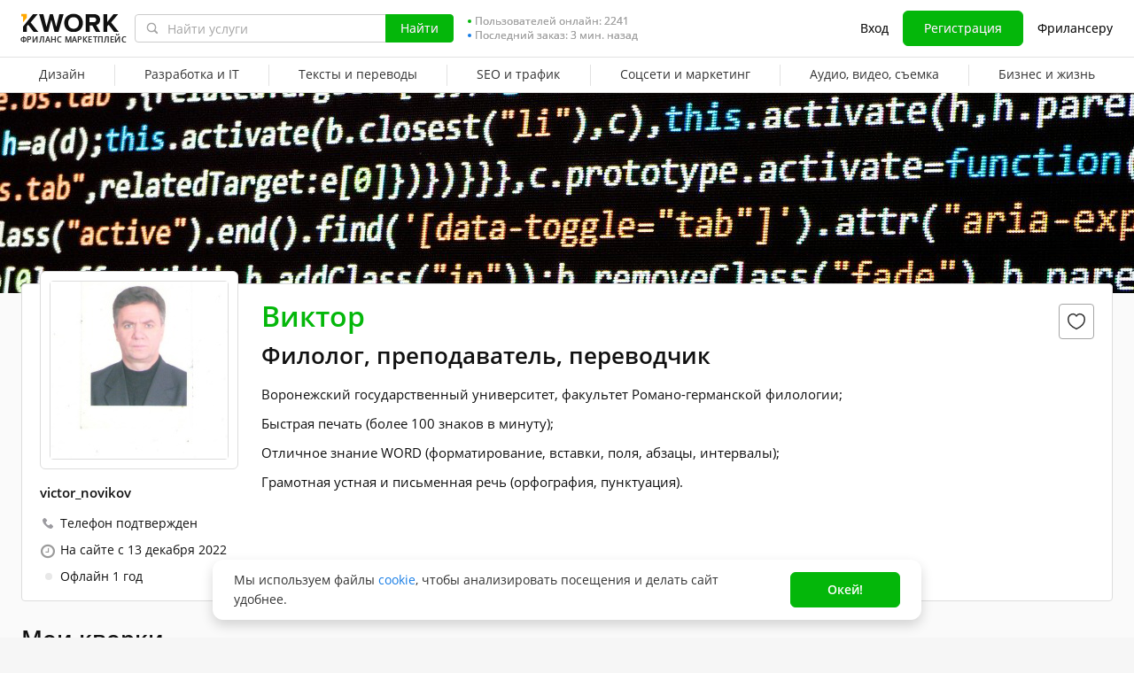

--- FILE ---
content_type: text/css
request_url: https://cdn-edge.kwork.ru/files/css/kwork_ru_profile_view.css?ver=1769671864
body_size: 18553
content:
:root{--color-typography-title:#333333;--color-typography-title-rgb:51,51,51;--color-typography-text:#333333;--color-typography-text-rgb:51,51,51;--color-typography-support:#8a8a8a;--color-typography-support-rgb:138,138,138;--color-typography-support-hover:#a7a7a7;--color-typography-support-hover-rgb:167,167,167;--color-typography-tip:#8a8a8a;--color-typography-tip-rgb:138,138,138;--color-typography-tip-hover:#a7a7a7;--color-typography-tip-hover-rgb:167,167,167;--color-typography-white:#ffffff;--color-typography-white-rgb:255,255,255;--color-typography-white-secondary:rgba(255,255,255,0.8);--color-grayscale-bg-base:#ffffff;--color-grayscale-bg-base-rgb:255,255,255;--color-grayscale-page-bg-default:#f6f6f6;--color-grayscale-page-bg-default-rgb:246,246,246;--color-grayscale-page-bg-light:#fafafa;--color-grayscale-page-bg-light-rgb:250,250,250;--color-grayscale-bg-dark:#333333;--color-grayscale-bg-dark-rgb:51,51,51;--color-grayscale-icon:#333333;--color-grayscale-icon-rgb:51,51,51;--color-grayscale-icon-hover:#474747;--color-grayscale-icon-hover-rgb:71,71,71;--color-grayscale-field-border:#c3c4c9;--color-grayscale-field-border-rgb:195,196,201;--color-grayscale-border-hover:#ebecf0;--color-grayscale-border-hover-rgb:235,236,240;--color-grayscale-border:#dedfe4;--color-grayscale-border-rgb:222,223,228;--color-accent-attention-base:#fe7a32;--color-accent-attention-base-rgb:254,122,50;--color-accent-attention-base-hover:#ff8a4a;--color-accent-attention-base-hover-rgb:255,138,74;--color-accent-attention-border-solid:#ffd4bd;--color-accent-attention-border-solid-rgb:255,212,189;--color-accent-attention-border-solid-hover:#ffdfce;--color-accent-attention-border-solid-hover-rgb:255,223,206;--color-accent-attention-border-alpha:rgba(254,122,50,0.32);--color-accent-attention-border-alpha-hover:rgba(254,122,50,0.24);--color-accent-attention-background:#fff2eb;--color-accent-attention-background-rgb:255,242,235;--color-accent-attention-background-hover:#fff7f3;--color-accent-attention-background-hover-rgb:255,247,243;--color-accent-primary-base:#007bfb;--color-accent-primary-base-rgb:0,123,251;--color-accent-primary-base-hover:#3395fc;--color-accent-primary-base-hover-rgb:51,149,252;--color-accent-primary-border-solid:#add5fe;--color-accent-primary-border-solid-rgb:173,213,254;--color-accent-primary-border-solid-hover:#c2dffe;--color-accent-primary-border-solid-hover-rgb:194,223,254;--color-accent-primary-border-alpha:rgba(0,123,251,0.32);--color-accent-primary-border-alpha-hover:rgba(0,123,251,0.24);--color-accent-primary-background:#ebf4ff;--color-accent-primary-background-rgb:235,244,255;--color-accent-primary-background-hover:#f5faff;--color-accent-primary-background-hover-rgb:245,250,255;--color-accent-positive-base:#23c366;--color-accent-positive-base-rgb:35,195,102;--color-accent-positive-base-hover:#4fcf85;--color-accent-positive-base-hover-rgb:79,207,133;--color-accent-positive-border-solid:#b9ecce;--color-accent-positive-border-solid-rgb:185,236,206;--color-accent-positive-border-solid-hover:#caf1da;--color-accent-positive-border-solid-hover-rgb:202,241,218;--color-accent-positive-border-alpha:rgba(35,195,102,0.32);--color-accent-positive-border-alpha-hover:rgba(35,195,102,0.24);--color-accent-positive-background:#edfaf3;--color-accent-positive-background-rgb:237,250,243;--color-accent-positive-background-hover:#f6fdf9;--color-accent-positive-background-hover-rgb:246,253,249;--color-accent-negative-base:#f63d40;--color-accent-negative-base-rgb:246,61,64;--color-accent-negative-base-hover:#f86466;--color-accent-negative-base-hover-rgb:248,100,102;--color-accent-negative-border-solid:#fcc1c2;--color-accent-negative-border-solid-rgb:252,193,194;--color-accent-negative-border-solid-hover:#fdd0d1;--color-accent-negative-border-solid-hover-rgb:253,208,209;--color-accent-negative-border-alpha:rgba(246,61,64,0.32);--color-accent-negative-border-alpha-hover:rgba(246,61,64,0.24);--color-accent-negative-background:#feeff0;--color-accent-negative-background-rgb:254,239,240;--color-accent-negative-background-hover:#fff7f7;--color-accent-negative-background-hover-rgb:255,247,247;--typography-header-h1-font-size:34px;--typography-header-h1-font-family:Inter;--typography-header-h1-line-height:44px;--typography-header-h1-font-weight:600;--typography-header-h2-font-size:27px;--typography-header-h2-font-family:Inter;--typography-header-h2-line-height:36px;--typography-header-h2-font-weight:600;--typography-header-h3-font-size:22px;--typography-header-h3-font-family:Inter;--typography-header-h3-line-height:28px;--typography-header-h3-font-weight:600;--typography-header-h4-font-size:18px;--typography-header-h4-font-family:Inter;--typography-header-h4-line-height:24px;--typography-header-h4-font-weight:600;--typography-header-h5-font-size:16px;--typography-header-h5-font-family:Inter;--typography-header-h5-line-height:24px;--typography-header-h5-font-weight:600;--typography-body-large-regular-font-size:16px;--typography-body-large-regular-font-family:Inter;--typography-body-large-regular-line-height:24px;--typography-body-large-regular-font-weight:400;--typography-body-large-semibold-font-size:16px;--typography-body-large-semibold-font-family:Inter;--typography-body-large-semibold-line-height:24px;--typography-body-large-semibold-font-weight:600;--typography-body-large-link-font-size:16px;--typography-body-large-link-font-family:Inter;--typography-body-large-link-line-height:24px;--typography-body-large-link-font-weight:600;--typography-body-large-link-text-decoration:underline;--typography-body-large-bold-font-size:16px;--typography-body-large-bold-font-family:Inter;--typography-body-large-bold-line-height:24px;--typography-body-large-bold-font-weight:700;--typography-body-default-regular-font-size:14px;--typography-body-default-regular-font-family:Inter;--typography-body-default-regular-line-height:22px;--typography-body-default-regular-font-weight:400;--typography-body-default-semibold-font-size:14px;--typography-body-default-semibold-font-family:Inter;--typography-body-default-semibold-line-height:22px;--typography-body-default-semibold-font-weight:600;--typography-body-default-link-font-size:14px;--typography-body-default-link-font-family:Inter;--typography-body-default-link-line-height:22px;--typography-body-default-link-font-weight:600;--typography-body-default-link-text-decoration:underline;--typography-body-additional-regular-font-size:14px;--typography-body-additional-regular-font-family:Inter;--typography-body-additional-regular-line-height:22px;--typography-body-additional-regular-font-weight:400;--typography-body-additional-medium-font-size:14px;--typography-body-additional-medium-font-family:Inter;--typography-body-additional-medium-line-height:22px;--typography-body-additional-medium-font-weight:500;--typography-body-additional-semibold-font-size:14px;--typography-body-additional-semibold-font-family:Inter;--typography-body-additional-semibold-line-height:22px;--typography-body-additional-semibold-font-weight:600;--typography-body-small-regular-font-size:12px;--typography-body-small-regular-font-family:Inter;--typography-body-small-regular-line-height:16px;--typography-body-small-regular-font-weight:400;--typography-body-small-semibold-font-size:12px;--typography-body-small-semibold-font-family:Inter;--typography-body-small-semibold-line-height:16px;--typography-body-small-semibold-font-weight:600;--typography-body-small-link-font-size:12px;--typography-body-small-link-font-family:Inter;--typography-body-small-link-line-height:16px;--typography-body-small-link-font-weight:600;--typography-body-small-link-text-decoration:underline;--typography-body-small-capitalized-font-size:12px;--typography-body-small-capitalized-font-family:Inter;--typography-body-small-capitalized-line-height:16px;--typography-body-small-capitalized-font-weight:400;--typography-body-small-capitalized-text-transform:uppercase;--typography-caption-regular-font-size:10px;--typography-caption-regular-font-family:Inter;--typography-caption-regular-line-height:14px;--typography-caption-regular-font-weight:400;--typography-caption-regular-letter-spacing:0.06em;--typography-caption-regular-allcaps-font-size:10px;--typography-caption-regular-allcaps-font-family:Inter;--typography-caption-regular-allcaps-line-height:14px;--typography-caption-regular-allcaps-font-weight:400;--typography-caption-regular-allcaps-letter-spacing:0.06em;--typography-caption-regular-allcaps-text-transform:uppercase;--typography-caption-semibold-allcaps-font-size:10px;--typography-caption-semibold-allcaps-font-family:Inter;--typography-caption-semibold-allcaps-line-height:14px;--typography-caption-semibold-allcaps-font-weight:600;--typography-caption-semibold-allcaps-letter-spacing:0.06em;--typography-caption-semibold-allcaps-text-transform:uppercase;--typography-micro-semibold-font-size:8px;--typography-micro-semibold-font-family:Inter;--typography-micro-semibold-line-height:12px;--typography-micro-semibold-font-weight:600;--typography-micro-semibold-letter-spacing:0.128em;--typography-micro-semibold-text-transform:uppercase}.input-style,.textarea-style{-webkit-appearance:none;-moz-appearance:none;appearance:none;background:var(--color-grayscale-bg-base);border:1px solid var(--color-grayscale-field-border);border-radius:4px;color:var(--color-typography-text);font-size:var(--typography-body-default-regular-font-size);line-height:24px;outline:none;padding:8px 11px}.input-style::-webkit-input-placeholder,.textarea-style::-webkit-input-placeholder{color:var(--color-typography-tip)}.input-style::placeholder,.textarea-style::placeholder{color:var(--color-typography-tip)}.input-style{height:40px;padding-right:35px}.force-font{-webkit-text-size-adjust:none;-moz-text-size-adjust:none;-ms-text-size-adjust:none;text-size-adjust:none;display:inline-block}.force-font--s8{font-size:8.5px}.force-font--s10{font-size:10px}.force-font--s13{font-size:13px}.force-font--s14{font-size:14px}.force-font--s15{font-size:15px}.kw-font-weight--600{font-weight:600!important}.kw-link{color:var(--color-accent-primary-base);cursor:pointer;text-decoration:none;-webkit-user-select:none;-moz-user-select:none;-ms-user-select:none;user-select:none}.kw-link--arrow{-webkit-box-align:center;-ms-flex-align:center;align-items:center;display:-webkit-inline-box;display:-ms-inline-flexbox;display:inline-flex}.kw-link--arrow:after{background:url(/images/icons/arrows/collapse-arrow-blue-min.svg);content:"";display:inline-block;height:16px;margin-left:2px;width:12px}.kw-button{-webkit-appearance:none;-moz-appearance:none;appearance:none;background-color:var(--color-typography-white);border:1px solid transparent;border-radius:6px;-webkit-box-sizing:border-box;box-sizing:border-box;color:inherit;cursor:pointer;display:inline-block;font-size:var(--typography-body-default-regular-font-size);font-weight:600;line-height:10px;margin:0;outline:none!important;padding:18px 31px;text-align:center;text-decoration:none!important;-webkit-transition:color .3s ease-in-out,border-color .3s ease-in-out,background-color .3s ease-in-out;transition:color .3s ease-in-out,border-color .3s ease-in-out,background-color .3s ease-in-out;-webkit-user-select:none;-moz-user-select:none;-ms-user-select:none;user-select:none;width:auto}.kw-button--green{background-color:var(--color-accent-positive-base);border-color:var(--color-accent-positive-base);color:var(--color-typography-white)}.kw-button--green-border{background-color:transparent;border-color:var(--color-accent-positive-base);color:var(--color-accent-positive-base)}.kw-button--gray-border{background:var(--color-grayscale-page-bg-light);border-color:var(--color-grayscale-field-border);color:var(--color-typography-title)}.kw-button--size-32{border-radius:4px;padding:7px 15px}.kw-button--size-32,.kw-button--size-32 .rouble{font-size:14px;line-height:16px}.kw-button--size-40{border-radius:6px;font-size:14px;line-height:22px;padding:8px 15px}.kw-button--icon,.kw-button--svg-icon{-webkit-box-align:center;-ms-flex-align:center;align-items:center;display:-webkit-inline-box;display:-ms-inline-flexbox;display:inline-flex}.kw-button--svg-icon{-webkit-box-pack:center;-ms-flex-pack:center;justify-content:center}.kw-button--svg-icon svg{display:block;height:24px;margin:-7px 4px -7px 0;width:24px}.kw-button--svg-icon svg path{-webkit-transition:fill .3s ease-in-out;transition:fill .3s ease-in-out}.kw-button--green-border.kw-button--svg-icon path{fill:var(--color-accent-positive-base)}.kw-tooltip{-ms-flex-negative:0;border:1px solid var(--color-grayscale-field-border);border-radius:100%;-webkit-box-sizing:border-box;box-sizing:border-box;cursor:pointer;display:inline-block;flex-shrink:0;height:14px;position:relative;-webkit-user-select:none;-moz-user-select:none;-ms-user-select:none;user-select:none;width:14px}.kw-tooltip--middle{vertical-align:middle}.kw-tooltip:before{background:url(/images/icons/question.svg) no-repeat 50% 50%;bottom:0;content:"";display:block;height:100%;left:0;position:absolute;right:0;top:0;width:100%}.kw-tooltip:after{background:url(/images/icons/question-white.svg) no-repeat 0 0;content:"";display:block;left:-100%;position:absolute;top:-100%}.kw-wrapper{-webkit-box-sizing:border-box;box-sizing:border-box;margin:0 auto;max-width:1288px;padding-left:24px;padding-right:24px}.vue-tooltip-theme.tooltip{display:block!important;max-width:300px;z-index:10000}.vue-tooltip-theme.tooltip .tooltip-inner{background:#fff;border:1px solid #e8e8e8;border-radius:4px;-webkit-box-shadow:0 0 25px -2px rgba(30,30,30,.25);box-shadow:0 0 25px -2px rgba(30,30,30,.25);color:var(--color-typography-text);font-size:12px;line-height:16px;padding:6px 9px}.vue-tooltip-theme.tooltip .tooltip-arrow{border-color:#fff;border-style:solid;height:0;margin:5px;position:absolute;width:0;z-index:1}.vue-tooltip-theme.tooltip[aria-hidden=true]{opacity:0;-webkit-transition:opacity .15s,visibility .15s;transition:opacity .15s,visibility .15s;visibility:hidden}.online-count-item>span{-webkit-box-align:center;-ms-flex-align:center;align-items:center;color:var(--color-grayscale-field-border);display:-webkit-box;display:-ms-flexbox;display:flex;font-size:12px;line-height:16px}.online-count .circle-online,.online-count .circle-ordercount{border-radius:100%;height:4px;margin-right:4px;width:4px}.online-count .circle-online{background:var(--color-accent-positive-base)}.online-count .circle-ordercount{background:var(--color-accent-primary-base)}.event-message--verify{background:-webkit-gradient(linear,left bottom,left top,from(rgba(255,171,10,.32)),to(rgba(255,171,10,.32))),var(--color-typography-white)!important;background:linear-gradient(0deg,rgba(255,171,10,.32),rgba(255,171,10,.32)),var(--color-typography-white)!important;border:none;border-bottom:0!important;-webkit-box-sizing:border-box;box-sizing:border-box;color:var(--color-typography-title);padding:16px 0!important}.event-message--verify *{-webkit-box-sizing:border-box;box-sizing:border-box}.event-message--verify .kw-button--gray-border{background:transparent}.event-message--verify-email .event-message__email-left{padding-bottom:0}.event-message__inner-content{-webkit-box-pack:justify;-ms-flex-pack:justify;-webkit-box-align:start;-ms-flex-align:start;align-items:flex-start;display:-webkit-box;display:-ms-flexbox;display:flex;justify-content:space-between;width:100%}.event-message__container.centerwrap.lg-centerwrap{padding:0}.event-message__email-left,.event-message__email-right{-webkit-box-align:center;-ms-flex-align:center;align-items:center;display:-webkit-box;display:-ms-flexbox;display:flex}.event-message__email-left{padding-bottom:2px}.event-message__email-right{-ms-flex-negative:0;flex-shrink:0}.event-message__email-image{height:32px;margin-right:16px;width:32px}.event-message__email-image--top{-ms-flex-negative:0;-ms-flex-item-align:start;align-self:flex-start;flex-shrink:0}.event-message__email-image img{display:block;height:100%;width:100%}.event-message__email-header{font-size:var(--typography-body-default-regular-font-size);font-weight:600;line-height:var(--typography-body-default-regular-line-height)}.event-message__email-desc{font-size:12px;line-height:16px}.event-message__email-changer{-ms-flex-negative:0;color:var(--color-accent-primary-base);cursor:pointer;flex-shrink:0;font-size:var(--typography-body-default-regular-font-size);font-weight:600;line-height:var(--typography-body-default-regular-line-height);margin-right:16px;padding:9px 16px}.event-message__email-form-wrapper{-webkit-box-align:start;-ms-flex-align:start;align-items:flex-start;display:-webkit-box;display:-ms-flexbox;display:flex}.event-message__email-form-button{-ms-flex-negative:0;background:transparent;flex-shrink:0}.event-message{background:#edfbd8;border-bottom:1px solid #ccc;padding:11px 0 12px;width:100%}.event-message__container{background-size:22px;-webkit-box-sizing:border-box;box-sizing:border-box;margin:auto;padding-left:40px;padding-right:30px;position:relative}.kwork-card-item__badge{padding-left:45px;position:absolute;right:15px;top:209px}.kwork-card-item__badge-inner{background:#fff;display:inline-block;padding-top:2px;vertical-align:top}.kwork-card-item__badge .fox-express{float:right;margin:-3px 0 0;position:relative;z-index:10}.kwcard-ppreview{display:block;height:100%;overflow:hidden;position:relative;width:100%}.kwcard-ppreview picture,.kwcard-ppreview__audio,.kwcard-ppreview__audio-wrapper,.kwcard-ppreview__video,.kwcard-ppreview__video-wrapper{-ms-flex-negative:0;display:block;flex-shrink:0;min-width:100%;width:100%}.kwcard-ppreview__image{-ms-flex-negative:0;display:block;flex-shrink:0;height:100%!important;margin:0!important}.kwcard-ppreview__wrapper{display:-webkit-box;display:-ms-flexbox;display:flex;-ms-flex-wrap:nowrap;flex-wrap:nowrap;height:100%;overflow:visible;width:100%;will-change:transform}.kwcard-ppreview__button{cursor:pointer;height:30px;position:absolute;top:calc(50% - 15px);-webkit-transition:-webkit-transform .15s;transition:-webkit-transform .15s;transition:transform .15s;transition:transform .15s,-webkit-transform .15s;width:25px;z-index:999}.kwcard-ppreview__button.prev{left:0;-webkit-transform:translateX(-30px);-ms-transform:translateX(-30px);transform:translateX(-30px)}.kwcard-ppreview__button:after{background:transparent url(/images/kwork-card-arrows.svg) no-repeat;content:"";cursor:pointer;display:block;height:30px;position:relative;top:0;width:25px;z-index:1}.kwcard-ppreview__button.next:after{background-position:-25px 0}.kwcard-ppreview__button.prev:after{background-position:0 0}.kwcard-ppreview__button.next{right:0;-webkit-transform:translateX(30px);-ms-transform:translateX(30px);transform:translateX(30px)}.kwcard-ppreview__dots{-webkit-box-align:center;-ms-flex-align:center;-webkit-box-pack:center;-ms-flex-pack:center;align-items:center;background:-webkit-gradient(linear,left bottom,left top,from(rgba(0,0,0,.3)),to(transparent));background:linear-gradient(0deg,rgba(0,0,0,.3),transparent);bottom:0;display:-webkit-box;display:-ms-flexbox;display:flex;height:28px;justify-content:center;left:0;position:absolute;width:100%}.kwcard-ppreview__dot{background-color:#fff;border-radius:100%;display:block;height:10px;margin:0 2px;min-height:10px;min-width:10px;-webkit-transform:scale(.7);-ms-transform:scale(.7);transform:scale(.7);-webkit-transition:-webkit-transform .3s;transition:-webkit-transform .3s;transition:transform .3s;transition:transform .3s,-webkit-transform .3s;width:10px}.kwcard-ppreview__dot.active{-webkit-transform:scale(1);-ms-transform:scale(1);transform:scale(1)}.kwcard-ppreview__dot.hidden{display:none}.kwcard-ppreview__dot.edge{-webkit-transform:scale(.5);-ms-transform:scale(.5);transform:scale(.5)}.headline-notice{-webkit-box-orient:vertical;-webkit-box-direction:normal;-webkit-box-pack:center;-ms-flex-pack:center;background:var(--color-accent-attention-base);-webkit-box-sizing:border-box;box-sizing:border-box;color:var(--color-typography-white);display:-webkit-box;display:-ms-flexbox;display:flex;-ms-flex-direction:column;flex-direction:column;font-size:var(--typography-body-default-regular-font-size);font-weight:600;justify-content:center;line-height:var(--typography-body-default-regular-line-height);min-height:54px;padding:11px 16px;position:relative}.headline-notice *,.headline-notice :after,.headline-notice :before{-webkit-box-sizing:border-box;box-sizing:border-box}.headline-notice__inner{-webkit-box-align:center;-ms-flex-align:center;-webkit-box-pack:center;-ms-flex-pack:center;align-items:center;display:-webkit-box;display:-ms-flexbox;display:flex;justify-content:center;margin:0 auto;max-width:1240px}.headline-notice__close-icon{-ms-flex-negative:0;background:url(/images/icons/close-white.svg) 50% no-repeat;cursor:pointer;display:block;flex-shrink:0;height:32px;margin-top:-16px;position:absolute;right:16px;top:50%;-webkit-transition:opacity .3s;transition:opacity .3s;-webkit-user-select:none;-moz-user-select:none;-ms-user-select:none;user-select:none;width:32px}.headline-notice a:not(.kw-button){color:var(--color-accent-primary-base);cursor:pointer;text-decoration:none;-webkit-user-select:none;-moz-user-select:none;-ms-user-select:none;user-select:none;-webkit-user-select:inherit;-moz-user-select:inherit;-ms-user-select:inherit;user-select:inherit}.headline-notice--event{background:#fff9e9;border-bottom:1px solid #f4ebd4;color:var(--color-typography-text);font-weight:400;min-height:48px;padding-top:12px}.headline-notice--event .headline-notice__inner:before{-ms-flex-negative:0;-ms-flex-item-align:start;align-self:flex-start;background:url(/images/icons/triangle-orange-24.svg) 0 0 no-repeat;content:"";display:block;flex-shrink:0;height:24px;margin-right:12px;width:24px}.headline-notice--event .headline-notice__close-icon{background-image:url(/images/icons/close.svg)}.t-align-c{text-align:center}.v-align-m{vertical-align:middle}.w100p{width:100%}.w100{width:100px}.fs16{font-size:16px!important}.fs16,.fs17{line-height:20px}.fs13{font-size:13px!important}.lh18{line-height:18px}.pb20{padding-bottom:20px!important}.pb35{padding-bottom:35px}.mt-1{margin-top:-1px}.mt16{margin-top:16px!important}.mt25{margin-top:25px!important}.mb4{margin-bottom:4px}.mb8{margin-bottom:8px!important}.mb10{margin-bottom:10px!important}.mb25{margin-bottom:25px!important}.ml5{margin-left:5px}.ml8{margin-left:8px}.ml16{margin-left:16px}.color-gray{color:var(--color-typography-tip)}*{-webkit-tap-highlight-color:transparent}body,html{-webkit-box-sizing:border-box;box-sizing:border-box;height:100%;min-width:988px;width:100%}body{background:var(--color-grayscale-page-bg-default);color:var(--color-typography-title);font-family:var(--typography-body-default-regular-font-family),Helvetica,sans-serif;font-size:var(--typography-body-default-regular-font-size);font-weight:var(--typography-body-default-regular-font-weight);line-height:var(--typography-body-default-regular-line-height);margin:0;overflow-y:scroll;padding:0}body.is-redesign,body.is-redesign-lite{background:var(--color-grayscale-bg-base)}a,button,input{outline:none;text-decoration:none}img{border:none;image-orientation:from-image}button,input,textarea{font-family:var(--typography-body-default-regular-font-family),Helvetica,sans-serif}h1,h2,h3,h4,h5,h6,input,p,ul{margin:0;padding:0}a,a.color-text:hover{color:var(--color-accent-primary-base)}table{border-spacing:0}.fa{visibility:visible}h1{font-family:var(--typography-header-h1-font-family),Arial,sans-serif;font-size:26px;font-weight:600;line-height:30px;margin-bottom:15px}.is-redesign h1,h1{color:var(--color-typography-title)}h3{font-family:var(--typography-header-h2-font-family),sans-serif;font-size:18px;font-weight:400;line-height:23px}.is-redesign h3,h3{color:var(--color-typography-title)}.hide{display:none!important}.centerwrap{-webkit-box-sizing:border-box;box-sizing:border-box;margin:auto;max-width:988px;min-width:988px}.relative{position:relative}.dark-link{color:var(--color-typography-tip)}.bodybg{background-color:var(--color-grayscale-page-bg-default)}.is-redesign-lite .bodybg{background-color:var(--color-grayscale-bg-base)}ul:not(.ul-outside){list-style-position:inside}.fox-express{-webkit-box-pack:center;-ms-flex-pack:center;-webkit-box-align:center;-ms-flex-align:center;align-items:center;background:#13244b;border-radius:2px;-webkit-box-sizing:border-box;box-sizing:border-box;color:var(--color-typography-white);cursor:pointer;display:-webkit-box!important;display:-ms-flexbox!important;display:flex!important;float:left;font-size:10px;font-weight:600;justify-content:center;line-height:16px;margin:1px 18px 0 0;padding:0 3px .6px;text-align:center;text-transform:uppercase;white-space:nowrap;width:89px}.fox-express-brand{color:var(--color-accent-attention-base);display:inline-block;margin-left:2px}.clearfix:after,.clearfix:before{clear:both;content:"";display:block}.cur{cursor:pointer!important}.cursor--default{cursor:default!important}.db{display:block!important}.dib{display:inline-block}.d-none,.display--none{display:none}.hidden{display:none!important}.rounded{border-radius:100%}.user-avatar .rounded{border-radius:50%!important}.word-break-all{word-break:break-all}.word-break-word{overflow-wrap:break-word;word-break:break-word}.first-letter:first-letter{text-transform:uppercase}.rouble{font-family:var(--typography-body-default-regular-font-family),-apple-system,BlinkMacSystemFont,"Segoe UI",Roboto,"Helvetica Neue",Arial,rouble,sans-serif;line-height:normal}.all_page{-webkit-box-sizing:border-box;box-sizing:border-box;height:auto!important;min-height:100%;position:relative}.page-flex__content{-webkit-box-flex:1;-ms-flex:1 0 auto;flex:1 0 auto;min-height:auto}.overflow-visible{overflow:visible}.overflow-hidden{overflow:hidden}.nowrap{white-space:nowrap}.pointer-en{pointer-events:none!important}.breakwords{word-wrap:break-word;word-break:break-word}.oneline-faded{overflow:hidden;position:relative;text-overflow:clip;white-space:nowrap}.oneline-faded:after{background:-webkit-gradient(linear,left top,right top,from(hsla(0,0%,100%,0)),color-stop(70%,#fff),to(#fff));background:linear-gradient(90deg,hsla(0,0%,100%,0) 0,#fff 70%,#fff);content:"";height:100%;position:absolute;right:0;top:0;width:2em}.multiline-faded{overflow:hidden;position:relative}.multiline-faded:after{background:-webkit-gradient(linear,left top,right top,from(hsla(0,0%,100%,0)),color-stop(70%,#fff),to(#fff));background:linear-gradient(90deg,hsla(0,0%,100%,0) 0,#fff 70%,#fff);bottom:0;content:"";height:1.2em;position:absolute;right:0;width:4em}.fa-star.gold{color:#ffb100}.noselect{-webkit-user-select:none;-moz-user-select:none;-ms-user-select:none;user-select:none}.thumbnail-img-load{-webkit-box-orient:vertical;-webkit-box-direction:normal;-webkit-box-pack:center;-ms-flex-pack:center;-webkit-box-align:center;-ms-flex-align:center;align-items:center;background:var(--color-grayscale-border-hover);display:-webkit-box;display:-ms-flexbox;display:flex;-ms-flex-direction:column;flex-direction:column;height:100%;justify-content:center;left:0;position:absolute;top:0;width:100%}.portfolio-card-collage{position:relative}.cusongsblock{position:relative;-webkit-transition:-webkit-box-shadow .25s ease-in-out;transition:-webkit-box-shadow .25s ease-in-out;transition:box-shadow .25s ease-in-out;transition:box-shadow .25s ease-in-out,-webkit-box-shadow .25s ease-in-out}.cusongsblock,.cusongsblock-user{background-color:var(--color-typography-white);border:1px solid #ddd;-webkit-box-sizing:border-box;box-sizing:border-box;float:left;height:293px;margin-bottom:20px;margin-right:20px;padding-bottom:8px;position:relative;vertical-align:top;width:232px}.cusongsblock p a{-webkit-box-sizing:content-box;box-sizing:content-box;color:#000;display:block;font-size:14px;height:46px;line-height:19px;max-height:47px;min-height:47px;overflow:hidden;padding-bottom:10px;padding-top:8px;-webkit-transition:color .25s ease-in-out;transition:color .25s ease-in-out}.cusongsblock p a span{max-width:100%}.cusongsblock__panel{background-color:var(--color-typography-white);-webkit-box-sizing:border-box;box-sizing:border-box;margin-bottom:4px;margin-top:4px;overflow:hidden;-webkit-transform:translateZ(0);transform:translateZ(0);-webkit-transition:.15s ease-in-out;transition:.15s ease-in-out;width:100%}.cusongsblock__labels{height:30px;margin:-7px 0 0;overflow:hidden;padding:0}.cusongsblock__labels .fox-express{margin-right:0}.cusongsblock-panel__user-name{-webkit-box-align:center;-ms-flex-align:center;align-items:center;display:-webkit-box;display:-ms-flexbox;display:flex;font-size:13px;position:relative}.cusongsblock-panel__user-name i{-webkit-box-flex:0;-ms-flex:0 0 8px;flex:0 0 8px;margin-right:4px}.price{color:var(--color-accent-positive-base);font-size:16px;font-weight:700}.cart-popup .block-popup{margin-left:-499px;width:668px}.cart-popup__empty .block-popup{margin-left:-260px;width:429px}.user-avatar{display:inline-block;position:relative;width:50px}.user-avatar:before{content:"";display:block;padding-top:100%}.user-avatar img,.user-avatar span{bottom:0;height:100%;left:0;position:absolute;right:0;top:0;width:100%}.user-avatar__default{-webkit-box-align:center;-ms-flex-align:center;-webkit-box-pack:center;-ms-flex-pack:center;align-items:center;background:#c2c2c2;border-radius:50%;color:var(--color-typography-white);display:-webkit-box;display:-ms-flexbox;display:flex;font-size:22px;font-weight:700;justify-content:center;text-transform:uppercase}.user-avatar.s80{max-width:80px!important;width:80px}.kwork-review-avatar .user-avatar{max-width:100%}.kwork-card-item__kwork-controls{display:-webkit-box;display:-ms-flexbox;display:flex;margin:-6px -9px}.kwork-card-item__kwork-controls svg{fill:none;stroke:none;height:24px;-webkit-transition-duration:.4s;transition-duration:.4s;width:24px}.kwork-card-item__kwork-controls .favorite-icon--icon-heart svg{stroke:var(--color-grayscale-bg-dark)}.kwork-card-item__favorites{-webkit-box-align:center;-ms-flex-align:center;-webkit-box-pack:center;-ms-flex-pack:center;align-items:center;display:-webkit-box;display:-ms-flexbox;display:flex;height:32px;justify-content:center;position:absolute;right:2px;top:1px;width:32px;z-index:2}.kwork-card-item__favorites .v-popover .trigger{display:-webkit-box!important;display:-ms-flexbox!important;display:flex!important}.kwork-card-item__favorites svg{fill:none;stroke:var(--color-typography-title);height:32px;-webkit-transition:all .4s;transition:all .4s;width:32px}.kwork-card-item__favorites .favorite-icon--icon-eye-slash{padding:4px}.kwork-card-item__favorites .kwork-card-item__kwork-control,.kwork-card-item__kwork-controls .kwork-card-item__kwork-control{-webkit-box-align:center;-ms-flex-align:center;-webkit-box-pack:center;-ms-flex-pack:center;align-items:center;display:-webkit-box;display:-ms-flexbox;display:flex;height:40px;justify-content:center;position:relative;width:36px}.kwork-card-item__favorites .favorite-icon,.kwork-card-item__kwork-controls .favorite-icon{-webkit-box-align:center;-ms-flex-align:center;-webkit-box-pack:center;-ms-flex-pack:center;align-items:center;cursor:pointer;display:-webkit-box;display:-ms-flexbox;display:flex;justify-content:center}.kwork-card-item__favorites .favorite-icon:before,.kwork-card-item__kwork-controls .favorite-icon:before{content:none!important}.kwork-card-item__favorites .favorite-icon svg,.kwork-card-item__kwork-controls .favorite-icon svg{display:block}.d-flex{display:-webkit-box;display:-ms-flexbox;display:flex}.flex-column--only{-webkit-box-orient:vertical;-webkit-box-direction:normal;-ms-flex-direction:column;flex-direction:column}.justify-content-between{-webkit-box-pack:justify!important;-ms-flex-pack:justify!important;justify-content:space-between!important}.align-items-center{-webkit-box-align:center!important;-ms-flex-align:center!important;align-items:center!important}.ispinner-lite{background:url(/images/ispinner.svg) no-repeat;background-size:cover;height:27px;width:27px}.online-status i{margin-right:3px}.dot-user-status{border-radius:100%;display:inline-block;height:8px;width:8px}.dot-user-offline{background:#e8e8e8}.fa{display:inline-block;font:normal normal normal 14px/1 FontAwesome;font-size:inherit;text-rendering:auto;-webkit-font-smoothing:antialiased;-moz-osx-font-smoothing:grayscale}.fa-lg{font-size:1.33333333em;line-height:.75em;vertical-align:-15%}.fa-star:before{content:"\f005"}.fa-clock-o:before{content:"\f017"}.review-portfolio{float:right;height:115px;margin-bottom:12px;position:relative}.review-portfolio:after,.review-portfolio:before{border:10px solid transparent;border-left-color:#2c2c2c;content:"";display:none;left:-10px;margin-top:-10px;position:absolute;top:50%}.review-portfolio:after{border-left-color:#2c2c2c;left:-11px}.kwork-icon{speak:none;-webkit-font-smoothing:antialiased;-moz-osx-font-smoothing:grayscale;font-family:kwork-set!important;font-style:normal;font-variant:normal;font-weight:400;line-height:1;text-transform:none;visibility:visible}.icon-eye-slash:before{content:""}.icon-eye:before{content:""}:host,:root{--vs-colors--lightest:rgba(60,60,60,.26);--vs-colors--light:rgba(60,60,60,.5);--vs-colors--dark:#333;--vs-colors--darkest:rgba(0,0,0,.15);--vs-search-input-color:inherit;--vs-search-input-bg:#fff;--vs-search-input-placeholder-color:inherit;--vs-font-size:1rem;--vs-line-height:1.4;--vs-state-disabled-bg:#f8f8f8;--vs-state-disabled-color:var(--vs-colors--light);--vs-state-disabled-controls-color:var(--vs-colors--light);--vs-state-disabled-cursor:not-allowed;--vs-border-color:var(--vs-colors--lightest);--vs-border-width:1px;--vs-border-style:solid;--vs-border-radius:4px;--vs-actions-padding:4px 6px 0 3px;--vs-controls-color:var(--vs-colors--light);--vs-controls-size:1;--vs-controls--deselect-text-shadow:0 1px 0 #fff;--vs-selected-bg:#f0f0f0;--vs-selected-color:var(--vs-colors--dark);--vs-selected-border-color:var(--vs-border-color);--vs-selected-border-style:var(--vs-border-style);--vs-selected-border-width:var(--vs-border-width);--vs-dropdown-bg:#fff;--vs-dropdown-color:inherit;--vs-dropdown-z-index:1000;--vs-dropdown-min-width:160px;--vs-dropdown-max-height:350px;--vs-dropdown-box-shadow:0px 3px 6px 0px var(--vs-colors--darkest);--vs-dropdown-option-bg:#000;--vs-dropdown-option-color:var(--vs-dropdown-color);--vs-dropdown-option-padding:3px 20px;--vs-dropdown-option--active-bg:#5897fb;--vs-dropdown-option--active-color:#fff;--vs-dropdown-option--deselect-bg:#fb5858;--vs-dropdown-option--deselect-color:#fff;--vs-transition-timing-function:cubic-bezier(1,-0.115,0.975,0.855);--vs-transition-duration:150ms}:root{--vs-transition-timing-function:cubic-bezier(1,0.5,0.8,1);--vs-transition-duration:0.15s}:root{--vs-disabled-bg:var(--vs-state-disabled-bg);--vs-disabled-color:var(--vs-state-disabled-color);--vs-disabled-cursor:var(--vs-state-disabled-cursor)}#search-keyword,.general-search{position:relative}#search-keyword .search-button,.general-search .search-button{cursor:pointer;line-height:0px;position:absolute;right:7px;top:9px}#search-keyword .clear-button,.general-search .clear-button{cursor:pointer;font-size:14px;position:absolute;right:27px;top:6px}#search-keyword .dropdown,.general-search .dropdown{background-color:#fff;-webkit-box-sizing:border-box;box-sizing:border-box;position:absolute;top:34px;width:100%;z-index:1070}.menubox{position:relative}.sub-menu-parent .menubox{display:none}.category-menu{height:100%;padding:0}.category-menu__list{display:table;height:100%;margin-top:0;white-space:nowrap;width:100%}.category-menu__list>li{height:100%}.category-menu__list.cat-menu-wide{display:none}.category-menu__list>li{display:table-cell;width:100vw}.cat-menu-thin{display:table}.subnav{background-color:#fff;border-top:1px solid #dedfe4;-webkit-box-sizing:border-box;box-sizing:border-box;height:40px;position:relative}.subnav ul{list-style:none}.subnav ul li{white-space:normal;z-index:10}.subnav ul>li>a{-webkit-box-align:center;-ms-flex-align:center;-webkit-box-pack:center;-ms-flex-pack:center;align-items:center;color:var(--color-typography-text);color:#333;display:-webkit-box;display:-ms-flexbox;display:flex;font-size:var(--typography-body-default-regular-font-size);font-style:var(--typography-body-default-regular-font-style);font-weight:var(--typography-body-default-regular-font-weight);height:40px;justify-content:center;line-height:var(--typography-body-default-regular-line-height);line-height:40px;padding:0 20px;position:relative;white-space:nowrap}.subnav ul>li>a span{display:inline-block;padding-bottom:2px}.subnav ul>li>a.category-menu__list-item--hover,.subnav ul>li>a:hover{color:#23c366}.subnav ul>li>a.category-menu__list-item--hover span,.subnav ul>li>a:hover span{position:relative}.subnav ul>li>a.category-menu__list-item--hover span:before,.subnav ul>li>a:hover span:before{background:#23c366;border-radius:71px 40px 0 0;bottom:1.5px;content:"";height:2px;left:0;position:absolute;width:100%}.subnav ul.cat-menu-thin li a{padding:3px 31px 3px 28px}.subnav ul.cat-menu-thin li .category-menu__list-item--more,.subnav ul.cat-menu-thin li>a{padding:0 18px}.subnav ul.sub-menu-parent>li>a:before,.subnav ul.sub-menu-parent>li>span:before{background:#dedfe4;content:"";height:24px;left:0;position:absolute;top:8px;width:1px}.subnav ul.sub-menu-parent>li:first-child>a:before,.subnav ul.sub-menu-parent>li:first-child>span:before{display:none}.header{background:#fff;border-bottom:1px solid #dedfe4;min-width:auto;position:relative;-webkit-transform:translateZ(0);transform:translateZ(0);z-index:1040}.header-desktop{-webkit-box-sizing:border-box;box-sizing:border-box;padding:0;position:relative}.header-desktop *{-webkit-box-sizing:border-box;box-sizing:border-box}.header-desktop{-webkit-box-align:center;-ms-flex-align:center;align-items:center;display:-webkit-box;display:-ms-flexbox;display:flex;height:100%}.header-desktop:before{background-color:transparent;content:"";display:block;height:100%;left:0;position:absolute;top:0;-webkit-transition:.4s linear;transition:.4s linear;width:100%;z-index:0}.header-desktop__wrapper{-webkit-box-align:center;-ms-flex-align:center;align-items:center;display:-webkit-box;display:-ms-flexbox;display:flex;height:64px;margin:0 auto;width:100%}.header-desktop .logo_subtext{-webkit-box-align:end;-ms-flex-align:end;align-items:flex-end;color:#333;display:-webkit-box;display:-ms-flexbox;display:flex;font-family:Open Sans,Helvetica,sans-serif;font-size:8.5px;font-weight:600;height:20px;left:-1px;letter-spacing:.2px;line-height:20px;position:relative;text-transform:uppercase;top:-1px;white-space:nowrap}.header-desktop .brand-image{height:38px;margin-right:16px;margin-top:1px;padding-top:0;position:relative;width:110px;z-index:1}.header-desktop .brand-image--ru{width:111.55px}.header-desktop .brand-image img,.header-desktop .brand-image svg{display:block;height:22px;width:110px}.header-desktop .logoutheader{-webkit-box-orient:horizontal;-webkit-box-direction:reverse;-ms-flex-negative:0;-webkit-box-align:center;-ms-flex-align:center;align-items:center;display:-webkit-box;display:-ms-flexbox;display:flex;-ms-flex-direction:row-reverse;flex-direction:row-reverse;flex-shrink:0;-ms-flex-wrap:nowrap;flex-wrap:nowrap}.header-desktop .logoutheader .user-avatar{background:transparent;border-radius:50%;-webkit-box-sizing:border-box;box-sizing:border-box;display:block;height:40px;margin:0;padding:2px;width:40px}.header-desktop .logoutheader .user-avatar:before{content:none}.header-desktop .logoutheader .user-avatar img{display:block}.header-desktop .logoutheader .user-avatar img,.header-desktop .logoutheader .user-avatar__default{-webkit-box-shadow:0 0 0 2px #f6f6f6;box-shadow:0 0 0 2px #f6f6f6;-webkit-box-sizing:border-box;box-sizing:border-box;position:static}.header-dropdown{position:relative}.header-dropdown__arrow{stroke:#333;height:16px;margin-left:4px;width:16px}.header-dropdown__box{background-color:#fff;border-radius:4px;-webkit-box-shadow:0 8px 34px rgba(0,0,0,.06),0 1px 6px rgba(0,0,0,.12);box-shadow:0 8px 34px rgba(0,0,0,.06),0 1px 6px rgba(0,0,0,.12);cursor:default;position:absolute;z-index:950}.header-desktop .user-popup-item,.header-dropdown__box{-webkit-box-sizing:border-box;box-sizing:border-box}.header-desktop .usernamebox{-webkit-box-align:center;-ms-flex-align:center;align-items:center;background:none;cursor:pointer;display:-webkit-box;display:-ms-flexbox;display:flex;height:64px;padding-left:14px;padding-top:0}.header-desktop .usernamebox .header-dropdown__box{right:0;top:58px;width:264px}.header-desktop .user-box{-webkit-box-align:center;-ms-flex-align:center;align-items:center;display:-webkit-box;display:-ms-flexbox;display:flex}.header-user-type{border-bottom:1px solid #dedfe4;margin-top:4px;padding:0 16px 11px}.header-user-type__item{color:#333;-webkit-transform-origin:center left;-ms-transform-origin:center left;transform-origin:center left;white-space:nowrap}.header-user-type__item>span{display:inline-block}.header-user-type__item--payer span{width:95px}.header-user-type__item--worker span{width:82px}.header-user-type__item:not(.active) span{cursor:pointer}.header-user-type__item.active span{color:#007bfb;font-weight:600}.header-user-type__divider{border-left:1px solid #dedfe4;height:16px;margin:2px 8.5px;width:1px}.payer-company-link{-webkit-box-align:center;-ms-flex-align:center;align-items:center;cursor:pointer;display:-webkit-box;display:-ms-flexbox;display:flex;line-height:20px;min-height:40px}.payer-company-link__wrapper{min-height:41px}.payer-company-link__wrapper,.payer-company-link__wrapper *{-webkit-box-sizing:border-box;box-sizing:border-box}.header-desktop .search{-webkit-box-flex:1;-ms-flex-positive:1;flex-grow:1;max-width:360px;min-width:232px;-webkit-transition:width .4s linear;transition:width .4s linear;width:auto;z-index:1}.header-desktop .general-search{margin-top:0}.header-desktop .general-search:before{background:url(/images/icons/icon-search-16-gray.svg) no-repeat;content:"";display:block;height:16px;left:12px;position:absolute;top:8px;width:16px}.header-desktop .general-search .clear-button{line-height:0;margin-top:0;right:87px;top:10px}.header-desktop .general-search .search-button{position:absolute;right:0;top:0}.header-desktop .general-search .search-button .kw-button{border-radius:0 4px 4px 0;font-weight:400;height:32px;padding:10px 16px}.header-menu{padding-left:16px}.header-menu,.header-menu-wrapper{-webkit-box-align:center;-ms-flex-align:center;align-items:center;display:-webkit-box;display:-ms-flexbox;display:flex}.header-menu-wrapper{-ms-flex-negative:0;flex-shrink:0;margin-left:auto;position:relative}.header-menu__border{background:#23c366;height:2px;left:0;position:relative;-webkit-transition:width .25s;transition:width .25s;width:0}.header-menu__border-wrapper{content:"";display:block;left:0;margin-left:8px;overflow:hidden;position:absolute;top:58px}.header-menu-hidden{background:#fff;border-radius:4px;-webkit-box-shadow:0 8px 34px rgba(0,0,0,.06),0 1px 6px rgba(0,0,0,.12);box-shadow:0 8px 34px rgba(0,0,0,.06),0 1px 6px rgba(0,0,0,.12);display:none;left:-8px;padding:8px 0;position:absolute;top:53px;width:192px;z-index:101}.header-menu-link{color:#333;cursor:pointer;font-size:var(--typography-body-default-regular-font-size);font-weight:400;line-height:20px;margin:0 8px;padding:8px;position:relative}.header-menu-link-more{padding-bottom:18px;padding-top:18px}.header-menu-link-more>span{-webkit-box-align:center;-ms-flex-align:center;-webkit-box-pack:center;-ms-flex-pack:center;align-items:center;display:-webkit-box;display:-ms-flexbox;display:flex;justify-content:center;position:relative}.header-menu-link-more>span svg{fill:#333;height:4px;margin-left:6px;width:12px}.header-funds{margin-left:24px}.header-funds .header-dropdown__box{left:50%;margin-left:-116px;padding:16px;right:auto;top:54px}.header-funds-link{-webkit-box-align:center;-ms-flex-align:center;align-items:center;color:#23c366;display:-webkit-box;display:-ms-flexbox;display:flex;font-size:var(--typography-body-default-regular-font-size);font-weight:400;height:56px;line-height:20px;line-height:56px}.header-funds-link .icon-funds.header-icon{fill:#23c366}.header-funds-link .rouble,.header-funds-link .usd{display:none}.header .header-events{-webkit-box-align:center;-ms-flex-align:center;-ms-flex-negative:0;align-items:center;display:-webkit-box;display:-ms-flexbox;display:flex;flex-shrink:0}.header .header-events .block-popup{background-color:#fff;border:0;border-radius:4px;-webkit-box-shadow:0 8px 34px rgba(0,0,0,.06),0 1px 6px rgba(0,0,0,.12);box-shadow:0 8px 34px rgba(0,0,0,.06),0 1px 6px rgba(0,0,0,.12);font-size:var(--typography-body-default-regular-font-size);font-weight:600;line-height:20px;outline:none;position:absolute;top:50px;z-index:950}.header .cart-popup,.header .message-notice,.header .notice-inbox{-webkit-box-align:center;-ms-flex-align:center;-webkit-box-pack:center;-ms-flex-pack:center;align-items:center;cursor:pointer;display:-webkit-box;display:-ms-flexbox;display:flex;height:50px;justify-content:center;margin-left:16px;position:relative;width:36px}.header .message-notice .block-popup,.header .notice-inbox .block-popup{display:none;max-height:425px;min-height:46px;min-width:200px;width:auto}.header .header-icon{fill:#c3c4c9}.header .notice-inbox{margin-left:8px}.header .notice-inbox-link{margin:0;padding:8px}.header .notice-inbox-title{display:none;margin:0;padding:0}.header .message-notice[data-active="0"]{display:none}.header .cart-popup_icon,.header .message-notice__link,.header .notice-inbox-link{-webkit-box-align:center;-ms-flex-align:center;-webkit-box-pack:center;-ms-flex-pack:center;align-items:center;-webkit-box-sizing:border-box;box-sizing:border-box;display:-webkit-box;display:-ms-flexbox;display:flex;height:36px;justify-content:center;position:relative;width:36px}.header .cart-popup .block-popup,.header .cart-popup .header-dropdown__box{cursor:default;left:50%}.header .message-counter,.header .user-active-orders-count{-webkit-box-align:center;-ms-flex-align:center;-webkit-box-pack:center;-ms-flex-pack:center;align-items:center;background:#007bfb;border-radius:50%;-webkit-box-sizing:border-box;box-sizing:border-box;color:#fff;display:-webkit-box;display:-ms-flexbox;display:flex;font-size:10px;font-weight:400;height:16px;justify-content:center;line-height:20px;min-width:16px;padding:2px;position:absolute;right:0;top:0;width:auto}.header.header--theme-dark .svg-logo{fill:#fff}.header.header--theme-dark .header-desktop .logo_subtext{color:#fafafa}.header.header--theme-dark .header-desktop .header-funds-link{color:#fff}.header.header--theme-dark .header-desktop .header-funds-link .icon-funds{fill:#fff}.header.header--theme-dark .header-menu__border{background:#23c366}.header.header--theme-dark .header-menu-link{color:#fff}.header.header--theme-dark .header-menu-link-more>span svg{fill:#fff}:root{--nav-by-viewport-height-diff:0px}.mobile-nav{height:100%;left:0;position:fixed;top:0;width:100%;z-index:1045}.mobile-nav--is--android{height:100vh}.mobile-nav--modern{z-index:1047}.foxmenubutton{-webkit-box-sizing:border-box;box-sizing:border-box;cursor:pointer;display:block;height:30px;padding:6px 6px 5px;position:relative;width:36px;z-index:10}.header-mobile{-webkit-box-pack:justify;-ms-flex-pack:justify;-webkit-box-align:center;-ms-flex-align:center;align-items:center;-webkit-box-sizing:border-box;box-sizing:border-box;display:-webkit-box;display:-ms-flexbox;display:flex;height:52px;justify-content:space-between;padding:0 12px 0 14px}.header-mobile .group-left,.header-mobile .group-right{-webkit-box-align:center;-ms-flex-align:center;align-items:center;display:-webkit-box;display:-ms-flexbox;display:flex;-ms-flex-wrap:nowrap;flex-wrap:nowrap}.header-mobile .group-left{position:relative}.headertop-mobile-search{display:none}.header.header--theme-dark{background:#333}.header.header--theme-dark .header-desktop .header-funds-link{color:#23c366}.header.header--theme-dark .header-desktop .header-funds-link .icon-funds{fill:none}.header.header--theme-dark .header-desktop .header-funds-link .icon-funds path{stroke:#23c366}.header.header--theme-dark .cart-popup_icon svg path,.header.header--theme-dark .message-notice__link svg path,.header.header--theme-dark .notice-inbox-link svg path{stroke:#fff}.header.header--theme-dark .header-dropdown__arrow,.header.header--theme-dark .header-mobile .foxmenubutton svg path,.header.header--theme-dark .header-mobile .header__back svg path{stroke:#fff}.header.header--theme-dark .custom-search input{background:#333;border-color:#8a8a8a;color:#fff}.header.header--theme-dark .custom-search input::-webkit-input-placeholder{color:#8a8a8a}.header.header--theme-dark .custom-search input::placeholder{color:#8a8a8a}.mobile-nav .header--theme-dark.mobile-nav__list,.mobile-nav .header--theme-dark.unauthorized{background:#333}.mobile-nav .header--theme-dark .mobile-nav__header{background-color:#333}.mobile-nav .header--theme-dark .mobile-menu.authorized{background:#333}.mobile-nav .header--theme-dark .mobile-menu__items:before{background-color:#8a8a8a}.mobile-nav .header--theme-dark .mobile-menu__sublist{background:#333}.mobile-nav .header--theme-dark .mobile-menu__sublist .mobile-menu__link{color:#fff}.mobile-nav .header--theme-dark .mobile-menu__sublist .mobile-menu__link-back:after{background-color:#8a8a8a}.mobile-nav .header--theme-dark .mobile-menu__sublist .mobile-menu__link-back .mobile-menu__item-title{color:#fff}.mobile-nav .header--theme-dark .mobile-menu .mobile-nav__user{background-color:#333}.mobile-nav .header--theme-dark .mobile-menu .mobile-nav__user-avatar img{border-color:#dedfe4}.mobile-nav .header--theme-dark .mobile-menu .header-user-type{background:#474747;border-color:#474747}.mobile-nav .header--theme-dark .mobile-menu .header-user-type__item:not(.active){opacity:.5}.mobile-nav .header--theme-dark .mobile-menu .header-user-type__item:not(.active) span{color:#fff}.kw-tooltip{border:0;height:16px;width:16px}.kw-tooltip:before{background-image:url(/images/icons/redesign/tooltip-16.svg)}.kw-tooltip:after{background-image:url(/images/icons/redesign/tooltip-16-hover.svg)}body .custom-search .input-style{width:100%}body .custom-search .kw-button img,body .custom-search .kw-button svg{display:block}body .custom-search .dropdown-suggestions{background:#fff;border:0;-webkit-box-shadow:0 12px 24px -6px rgba(0,0,0,.08),0 0 1px 0 rgba(0,0,0,.24);box-shadow:0 12px 24px -6px rgba(0,0,0,.08),0 0 1px 0 rgba(0,0,0,.24);left:0;padding:0;position:absolute;right:0;top:calc(100% + 4px);z-index:1070}.header-user-type{border:1px solid #dedfe4;border-radius:10px;display:-webkit-box;display:-ms-flexbox;display:flex;height:40px;margin:8px 7px;padding:3px;-webkit-user-select:none;-moz-user-select:none;-ms-user-select:none;user-select:none}.header-user-type__item{-webkit-box-align:center;-ms-flex-align:center;-webkit-box-pack:center;-ms-flex-pack:center;-webkit-box-flex:1;align-items:center;border-radius:8px;display:-webkit-inline-box;display:-ms-inline-flexbox;display:inline-flex;-ms-flex:1;flex:1;justify-content:center;opacity:1!important}.header-user-type__item span{color:var(--color-typography-text);font-size:var(--typography-body-default-regular-font-size);font-style:var(--typography-body-default-regular-font-style);font-weight:var(--typography-body-default-regular-font-weight);font-weight:500!important;line-height:var(--typography-body-default-regular-line-height);padding:0;width:auto}.header-user-type__item.active{background:#23c366}.header-user-type__item.active:after{content:none}.header-user-type__item.active span{color:#fff;width:auto}.header-user-type__divider{display:none}.header-dropdown__arrow{height:24px;width:24px}.header-dropdown__box{-webkit-box-shadow:0 0 40px -6px rgba(0,3,40,.12),0 0 16px 0 rgba(0,3,40,.08);box-shadow:0 0 40px -6px rgba(0,3,40,.12),0 0 16px 0 rgba(0,3,40,.08)}.usernamebox .header-dropdown__box{border:1px solid #dedfe4;border-radius:12px}.header-funds .header-dropdown__box{border-radius:16px}.header .header-events .block-popup,.header .header-events .header-dropdown__box,.header-menu-hidden{border-radius:12px;-webkit-box-shadow:0 0 40px -6px rgba(0,3,40,.12),0 0 16px 0 rgba(0,3,40,.08);box-shadow:0 0 40px -6px rgba(0,3,40,.12),0 0 16px 0 rgba(0,3,40,.08)}.header-desktop .logoutheader .user-avatar{padding:0}.header-desktop .logoutheader .user-avatar img,.header-desktop .logoutheader .user-avatar__default{border:1px solid #dedfe4;-webkit-box-shadow:none;box-shadow:none}.cart-popup_icon svg,.message-notice__link svg,.notice-inbox-link svg{min-width:24px}.header-funds-link .icon-funds.header-icon{fill:none}.header-desktop .custom-search{position:relative}.header-desktop .custom-search:before{content:none}.header-desktop .custom-search .input-style{border-radius:6px;height:32px;padding-right:88px}.header-desktop .custom-search .input-style::-webkit-input-placeholder{color:#8a8a8a}.header-desktop .custom-search .input-style::placeholder{color:#8a8a8a}.header-desktop .custom-search .search-button{height:32px;position:absolute;right:0;top:0}.header-desktop .custom-search .search-button__icon{display:none;height:16px;width:16px}.header-desktop .custom-search .search-button .kw-button{border-radius:0 6px 6px 0;padding:3px 15px}.header-desktop .custom-search .clear-button{position:absolute;right:64px;top:0}.header-mobile .foxmenubutton{height:36px}.mobile-nav .mobile-nav__user{padding:6px 10px 8px!important}.mobile-nav .mobile-nav__user .mobile-nav__user-avatar .user-avatar img,.mobile-nav .mobile-nav__user .mobile-nav__user-avatar .user-avatar__default{border:1px solid #dedfe4;-webkit-box-shadow:none;box-shadow:none}.mobile-nav .mobile-nav__list{background:#fff}.mobile-nav .mobile-menu__items-footer:before{background-color:#dedfe4}.mobile-nav .mobile-menu__item-link{color:#333;padding:0 18px 0 16px}.mobile-nav .mobile-menu__item-link .mobile-menu__item-title{-webkit-box-align:center;-ms-flex-align:center;align-items:center;display:-webkit-inline-box;display:-ms-inline-flexbox;display:inline-flex}.mobile-nav .mobile-menu__item-icon{height:20px;margin-right:12px;width:20px}.mobile-nav .mobile-menu__item-icon img{max-height:20px;max-width:20px}.mobile-nav .mobile-menu__item-arrow{height:24px;margin-right:-6px;width:24px}.mobile-nav .mobile-menu__sublist .mobile-menu__arrow-back{height:24px;top:10px;width:24px}.mobile-nav .mobile-menu__sublist .mobile-menu__link{color:#333}.mobile-nav .mobile-menu__sublist .mobile-menu__link-back:after{background-color:#dedfe4}.headertop-mobile-search .general-search.custom-search{background:transparent;border:0;border-radius:0;-webkit-box-shadow:none;box-shadow:none}.headertop-mobile-search .general-search.custom-search:before{background:url(/images/icons/redesign/search-gray.svg);height:24px;left:12px;opacity:1;top:8px;width:24px}.headertop-mobile-search .general-search.custom-search .input-style{border:1px solid #c3c4c9;border-radius:8px;-webkit-box-sizing:border-box;box-sizing:border-box;height:auto;padding:8px 44px;width:100%}.headertop-mobile-search .general-search.custom-search .input-style::-webkit-input-placeholder{color:#8a8a8a}.headertop-mobile-search .general-search.custom-search .input-style::placeholder{color:#8a8a8a}.headertop-mobile-search .general-search.custom-search .dropdown-suggestions{top:44px}.preloader-list{-webkit-animation:spin .6s linear 300;animation:spin .6s linear 300;background:url("[data-uri]") no-repeat 50%;border-width:0;height:56px;left:50%;margin-left:-28px;margin-top:-28px;position:absolute;top:50%;width:56px;z-index:3}:root{--blue:#457edb;--indigo:#6610f2;--purple:#6f42c1;--pink:#fff3f3;--red:#f15b5b;--orange:#ffa800;--yellow:#ffc107;--green:#090;--teal:#82b647;--cyan:#17a2b8;--white:#fff;--gray:#8a8a8a;--gray-dark:#585858;--primary:#457edb;--secondary:#eaeaea;--success:#090;--info:#17a2b8;--warning:#ffa800;--danger:#f15b5b;--light:#f6f6f6;--dark:#585858;--breakpoint-xs:0;--breakpoint-sm:576px;--breakpoint-md:768px;--breakpoint-lg:992px;--breakpoint-xl:1200px;--font-family-sans-serif:"Open Sans",Helvetica,sans-serif;--font-family-monospace:SFMono-Regular,Menlo,Monaco,Consolas,"Liberation Mono","Courier New",monospace}.rounded,.rounded-sm{border-radius:3px!important}.clearfix:after{clear:both;content:"";display:block}.d-none{display:none!important}.d-block{display:block!important}.d-flex{display:-webkit-box!important;display:-ms-flexbox!important;display:flex!important}.justify-content-between{-webkit-box-pack:justify!important;-ms-flex-pack:justify!important;justify-content:space-between!important}.align-items-center{-webkit-box-align:center!important;-ms-flex-align:center!important;align-items:center!important}.overflow-hidden{overflow:hidden!important}.w-100{width:100%!important}.h-100{height:100%!important}.mt-1,.my-1{margin-top:.25rem!important}*,:after,:before{-webkit-box-sizing:border-box;box-sizing:border-box}html{-webkit-text-size-adjust:100%;-ms-text-size-adjust:100%;-ms-overflow-style:scrollbar;-webkit-tap-highlight-color:rgba(0,0,0,0)}.t-user-avatar .user-avatar__default{bottom:0;left:0;position:absolute;right:0;top:0}.k-tabs{border-bottom:1px solid var(--color-grayscale-border);display:block;margin-bottom:16px;margin-top:15px;overflow:hidden;position:relative;white-space:nowrap}.k-tabs,.k-tabs *{-webkit-box-sizing:border-box;box-sizing:border-box}.k-tabs__item{cursor:pointer;display:inline-block;font-size:16px;font-weight:600;line-height:24px;padding:0 16px;position:relative;text-align:center}.k-tabs__item:after{background-color:transparent;border-radius:15px 15px 0 0;bottom:-1px;content:"";display:block;height:3px;left:16px;position:absolute;right:16px}.k-tabs__item a,.k-tabs__item>span{display:-webkit-box;display:-ms-flexbox;display:flex;line-height:34px;padding-bottom:3px}.k-tabs__item a,.k-tabs__item-number,.k-tabs__item>span{-webkit-box-align:center;-ms-flex-align:center;-webkit-box-pack:center;-ms-flex-pack:center;align-items:center;color:var(--color-typography-text);justify-content:center}.k-tabs__item--active:after,.k-tabs__item.active:after{background:var(--color-accent-positive-base)}.k-tabs__item--active a,.k-tabs__item--active>span,.k-tabs__item.active a,.k-tabs__item.active>span{color:var(--color-accent-positive-base)}.k-tabs .swiper-slide{width:auto}.k-tabs .swiper-border{background:var(--color-accent-positive-base);border-radius:15px 15px 0 0;bottom:-1px;content:"";height:3px;left:0;position:absolute;width:0}.k-tabs__arrow{-webkit-box-align:center;-ms-flex-align:center;-webkit-box-pack:center;-ms-flex-pack:center;align-items:center;background:rgba(var(--color-grayscale-page-bg-default-rgb),.95);bottom:0;cursor:pointer;display:-webkit-box;display:-ms-flexbox;display:flex;height:42px;justify-content:center;outline:none;position:absolute;-webkit-transition:background-color .1s;transition:background-color .1s;-webkit-user-select:none;-moz-user-select:none;-ms-user-select:none;user-select:none;width:24px;z-index:1}.k-tabs__arrow:before{background:url(/images/icons/arrows/arrow-gray-left-8.svg) no-repeat;background-size:cover;content:"";display:block;height:10px;width:7px}.k-tabs__arrow--prev{left:0}.k-tabs__arrow--next{right:0}.k-tabs__arrow--next:before{-webkit-transform:rotate(180deg);-ms-transform:rotate(180deg);transform:rotate(180deg)}.k-tabs__arrow.swiper-button-disabled{display:none!important}.user-favorite-icon{-webkit-box-align:center;-ms-flex-align:center;-webkit-box-pack:center;-ms-flex-pack:center;align-items:center;background:var(--color-grayscale-bg-base);border:1px solid var(--color-grayscale-field-border);border-radius:4px;cursor:pointer;display:-webkit-box;display:-ms-flexbox;display:flex;height:40px;justify-content:center;width:40px}.user-favorite-icon svg{height:20px;width:20px}ul.gig-reviews-list{word-wrap:break-word;list-style:none;margin-bottom:20px}ul.gig-reviews-list>li{border-bottom:1px solid #eaeaea;margin-bottom:12px;padding-bottom:20px}ul.gig-reviews-list li .review-avatar{float:left}ul.gig-reviews-list li .review-avatar .level{height:25px;margin:32px 0 0 32px;position:absolute;width:25px;z-index:2}ul.gig-reviews-list li .review-avatar img{max-width:50px;width:100%}ul.gig-reviews-list li .comment{-webkit-box-sizing:border-box;box-sizing:border-box;display:block;font-size:14px;overflow:hidden;padding-left:30px}ul.gig-reviews-list li .comment.comment_with-portfolio{width:calc(100% - 270px)}ul.gig-reviews-list li span.comment-meta{-webkit-box-align:center;-ms-flex-align:center;align-items:center;color:#a9a7a7;display:-webkit-box;display:-ms-flexbox;display:flex;-ms-flex-wrap:wrap;flex-wrap:wrap;font-size:12px;margin-bottom:5px}ul.gig-reviews-list li span.comment-meta .auto-review,ul.gig-reviews-list li span.comment-meta a{color:#000;font-size:15px;font-weight:600;margin-right:5px}ul.gig-reviews-list .comment-comment{display:block;margin-bottom:12px;margin-top:3px;white-space:pre-wrap}ul.gig-reviews-list .comment-comment:after{clear:both;content:"";display:block}.reviews-item__thumb{-webkit-box-align:center;-ms-flex-align:center;align-items:center;display:-webkit-inline-box;display:-ms-inline-flexbox;display:inline-flex}.reviews-item__thumb img{margin-right:6px}.reviews-item__time{color:var(--color-typography-tip);font-size:13px;line-height:16px}.kwork-reviews__title span.kw-tooltip{margin-left:8px}.reviews_order{margin-bottom:30px;margin-top:15px}.reviews_order__text p:not(:last-child){margin-bottom:10px}.reviews_order_type{border-bottom:1px solid #eaeaea;display:-webkit-box;display:-ms-flexbox;display:flex;margin-bottom:20px}.reviews_order_type .reviews-tab__item{-webkit-box-pack:center;-ms-flex-pack:center;color:var(--color-accent-primary-base);display:-webkit-inline-box;display:-ms-inline-flexbox;display:inline-flex;font-size:14px;justify-content:center;line-height:26px;margin-bottom:-1px;padding-bottom:8px}.reviews_order_type .reviews-tab__item:not(.active){cursor:pointer}.reviews_order_type .reviews-tab__item.active{border-bottom:1px solid var(--color-accent-attention-base);color:var(--color-typography-title);-webkit-user-select:none;-moz-user-select:none;-ms-user-select:none;user-select:none}.reviews_order .reviews_order_block{display:none}.review-portfolio-tooltip.vue-tooltip-theme{height:auto;max-width:653px;width:653px}.review-portfolio-tooltip.vue-tooltip-theme .wrapper{height:100%;width:100%}.review-portfolio-tooltip.vue-tooltip-theme .tooltip-inner{background:transparent;border:0;border-radius:8px;-webkit-box-shadow:none;box-shadow:none;padding:0}.review-portfolio-tooltip.vue-tooltip-theme .popover-arrow{display:none}.review-portfolio-tooltip__close{background:url(/images/icons/close-modal.svg) 50% no-repeat;background-size:20px 20px;cursor:pointer;padding:20px;position:absolute;right:8px;top:8px}.review-portfolio-tooltip__content{-webkit-box-align:center;-ms-flex-align:center;-webkit-box-pack:center;-ms-flex-pack:center;align-items:center;background:var(--color-grayscale-bg-base);border-radius:8px;-webkit-box-shadow:0 0 25px -2px rgba(30,30,30,.25);box-shadow:0 0 25px -2px rgba(30,30,30,.25);display:-webkit-box;display:-ms-flexbox;display:flex;justify-content:center;max-height:100%;min-width:auto;overflow:hidden;padding:8px;position:relative;z-index:4}.review-portfolio-tooltip__image{height:auto;overflow:hidden;width:100%}body.is-redesign-lite .reviews-tab__item.active,body.is-redesign-lite .reviews-tab__item:not(.reviews-tab__item--default):hover{border-bottom:2px solid var(--color-accent-positive-base)}.profile-view h3{color:var(--color-typography-title);font-size:26px;font-weight:600;line-height:30px}.user-button{margin-bottom:24px;width:100%}.user-bottom-block{margin-bottom:60px;margin-top:45px;text-align:center}.user-portfolio{margin-top:24px}.user-portfolio__title{margin-bottom:16px}.user-portfolio__panel{margin-bottom:24px}.user-portfolio .kw-button{width:188px}.profile-tab-link{display:inline-block;position:relative;top:-190px}.user-hidden-toggle{margin-top:12px}.user-hidden-toggle__icon-eye{color:#bfbfbf;font-size:16px;left:0;position:absolute;top:2px}.user-hidden-toggle__link{color:var(--color-typography-title);cursor:pointer;line-height:22px}.user-hidden-toggle__tooltip{margin-left:4px;position:relative}.user-hidden-toggle__tooltip:before{content:" ";padding-left:14px}.user-hidden-toggle__tooltip .kw-tooltip{left:0;margin-top:-6px;position:absolute;top:50%}.profile-avatar{background:var(--color-grayscale-bg-base);border:1px solid #ddd;border-radius:6px;display:inline-block;font-size:0;max-width:224px;padding:10px;position:relative}.profile-avatar__image{border:1px solid #ddd;border-radius:4px;display:block;width:202px}.user-info{color:var(--color-typography-title);font-size:14px;line-height:14px;text-align:left}.user-info>div{margin-top:16px;padding-left:23px;position:relative}.user-info>div:before{content:"";display:block;left:0;position:absolute;top:0}.user-info__payment{margin-top:8px!important;padding:0!important}.user-info__joined .fa{color:#9a9a9a;left:1px;position:absolute;top:2px}.user-info .dot-user-status{bottom:3px;left:6px;position:absolute}.user-info__phone:before{background:url(/images/phone.svg) 50% no-repeat;content:"";display:block;height:14px;width:18px}.profile-tabs{border-top:1px solid #eee;position:relative;top:0;width:100%;z-index:1035}.profile-tabs a,.profile-tabs span{background:var(--color-grayscale-bg-base);border-bottom:1px solid #eee;border-left:1px solid #eee;-webkit-box-sizing:border-box;box-sizing:border-box;color:var(--color-typography-title);cursor:pointer;display:inline-block;font-size:14px;line-height:37px;padding:3px 0 4px;text-align:center;text-decoration:none;width:33.33333%}.profile-tabs a.active,.profile-tabs span.active{border-bottom:3px solid var(--color-accent-positive-base);font-weight:700;padding:2px 0 3px}.profile__userbanner{height:226px;min-height:226px;position:relative;width:100%;z-index:-1}.profile__userbanner,.profile__userbanner>*{-webkit-box-sizing:border-box;box-sizing:border-box}.profile__userbanner-image{font-family:"object-fit:cover;";height:100%;image-rendering:-webkit-optimize-contrast;-o-object-fit:cover;object-fit:cover;width:100%}.gig-reviews-list{margin-bottom:0!important;padding-left:0!important}.gig-reviews-list .rounded{border-radius:100%!important}.user-page-wrap{background:var(--color-grayscale-page-bg-light)}.user-col-container{-webkit-box-pack:justify;-ms-flex-pack:justify;background:var(--color-grayscale-bg-base);border:1px solid #ddd;border-radius:4px;display:-webkit-box;display:-ms-flexbox;display:flex;justify-content:space-between;position:relative;top:-11px}.user-col-container .user-col{position:relative}.user-col-container .user-col.user-col-left{-webkit-box-flex:1;-ms-flex:1 1 100%;flex:1 1 100%;padding:0 20px 20px}.user-col-container .user-col.user-col-right{background-color:var(--color-grayscale-page-bg-default);border-left:1px solid #ddd;-webkit-box-sizing:border-box;box-sizing:border-box;display:inline-block;margin:0;padding:20px;position:relative}.user-col-container .user-col-profile{float:left;margin:-15px 0 0;width:225px}.user-col-container .user-col-about{-webkit-box-sizing:border-box;box-sizing:border-box;float:left;padding:10px 0 20px 25px;width:calc(100% - 225px)}.user-col-container .user-username{-webkit-box-align:center;-ms-flex-align:center;align-items:center;display:-webkit-box;display:-ms-flexbox;display:flex;margin-bottom:0;margin-top:16px;word-break:break-all}.user-col-container .user-fullname{color:var(--color-accent-positive-base);font-size:32px;font-weight:600;line-height:32px;margin-top:10px;overflow-wrap:break-word}.user-col-container .user-badges{margin-top:22px;text-align:left}.user-col-container .user-badges__container{margin-left:-8px;overflow:hidden}.user-col-container .user-badges__container>img{height:40px;margin:8px 0 0 8px;width:40px}.user-col-container .user-about-me{font-size:15px;line-height:23px;margin-top:15px}.user-col-container .user-about-me br{content:"";display:block;margin-bottom:10px}.user-col-container .user-statistics{font-size:15px;line-height:23px;margin-top:8px}.user-col-container .user-statistics__item{margin-bottom:8px;white-space:nowrap}.user-col-container .user-statistics__value{color:var(--color-accent-positive-base);display:inline-block;font-size:18px;font-weight:600;line-height:25px;margin-right:7px;text-align:right;width:55px}.user-col-container .user-rating{-webkit-box-align:center;-ms-flex-align:center;align-items:center;display:-webkit-box;display:-ms-flexbox;display:flex;font-size:15px;font-weight:600;line-height:22px}.user-col-container .user-rating__value{color:var(--color-accent-attention-base);display:inline-block;font-size:18px;line-height:25px;margin-right:7px;text-align:right;white-space:nowrap;width:55px}.user-col-container .user-rating__value img{margin-bottom:-1px}.user-col-container .user-level{-webkit-box-align:center;-ms-flex-align:center;align-items:center;display:-webkit-box;display:-ms-flexbox;display:flex;font-size:15px;line-height:22px;margin-top:10px}.user-col-container .user-level__value{margin-right:7px;width:55px}.user-col-container .user-level__img{background-position:100%;background-repeat:no-repeat;background-size:contain;height:18px;margin-top:-2px}.user-col-container .user-level__img--2{background-image:url(/images/kwork/user-level-top-rated.svg?ver=1)}.user-col-container .user-col-right__summary+.user-note-wrapper{border-top:1px solid var(--color-grayscale-border);margin-top:16px;padding-top:16px}.user-col-container .user-favorite-icon{position:absolute;right:20px;top:22px;z-index:2}.user-kwork{display:-webkit-box;display:-ms-flexbox;display:flex;-ms-flex-wrap:wrap;flex-wrap:wrap;margin-top:24px;text-align:left}.user-kwork .multiline-faded{-webkit-box-sizing:content-box;box-sizing:content-box}.user-custom-request{background:#edfbd8;margin-right:0}.user-custom-request__block{margin:0 auto;padding-top:50px;text-align:center;width:200px}.user-custom-request__avatar{display:block!important;margin:0 auto 20px;width:80px}.user-custom-request__title{font-size:16px;font-weight:600;line-height:24px}.user-custom-request__text{display:inline-block;font-size:14px;line-height:18px}.user-custom-request__button{margin-top:15px;width:100%}.note{text-align:left}.note--user .note__content{-webkit-box-orient:vertical;-webkit-box-direction:normal;display:-webkit-box;display:-ms-flexbox;display:flex;-ms-flex-direction:column;flex-direction:column;margin-top:8px}.note--user .note__content>div{-webkit-box-flex:0;-ms-flex-positive:0;-ms-flex-negative:1;flex-grow:0;flex-shrink:1}.k-collapse{position:relative}.k-collapse__template{opacity:0;position:absolute;z-index:-1}.kworks-placeholders--desktop{-webkit-box-pack:start;-ms-flex-pack:start;-webkit-box-align:start;-ms-flex-align:start;align-items:flex-start;display:-webkit-box;display:-ms-flexbox;display:flex;justify-content:flex-start}.kworks-placeholders__placeholder{height:auto;margin-right:20px;width:232px}.kworks-placeholders__placeholder:last-child{margin-right:0}.kwork-card-item{overflow:hidden}.kwork-card-item .price-wrap{line-height:22px}.kwork-card-item__user-level{-webkit-box-align:center;-ms-flex-align:center;align-items:center;color:#284553;display:-webkit-inline-box;display:-ms-inline-flexbox;display:inline-flex;font-family:Montserrat,sans-serif;font-size:10px;font-weight:600;letter-spacing:.1px;line-height:14px;margin-top:0;overflow:hidden;text-transform:uppercase;white-space:nowrap}.kwork-card-item__user-level-icon{height:14px;margin-right:4px;margin-top:-2px;width:14px}.kwork-card-item__user-level-wrap{height:18px}.kwork-card-item__user-level-wrap--2 .kwork-card-item__user-level-icon{background:url(/images/kwork/user-level-top-rated.svg?ver=1) no-repeat}.kwork-card-item__rating{-webkit-box-align:center;-ms-flex-align:center;align-items:center;display:-webkit-box;display:-ms-flexbox;display:flex;font-size:14px;line-height:22px;margin-left:auto;white-space:nowrap}.kwork-card-item__rating:before{background:-webkit-gradient(linear,left top,right top,from(hsla(0,0%,100%,0)),color-stop(70%,#fff),to(#fff));background:linear-gradient(90deg,hsla(0,0%,100%,0) 0,#fff 70%,#fff);content:"";height:100%;left:-45px;position:absolute;top:0;width:45px}.kwork-card-item__rating-star{margin-right:4px}.kwork-card-item__rating-number,.kwork-card-item__rating-star i.fa{color:var(--color-accent-attention-base)}.kwork-card-item__rating-number{font-weight:600}.kwork-card-item__rating-count{color:var(--color-typography-tip);margin-left:4px}.kwork-card-item__left{display:block;position:relative}.kwork-card-item__left img:not(.audio-wavesurfer__icon){display:block;height:auto;position:relative;width:100%}.kwork-card-item__cover a{display:block}.kwork-card-item__content{-webkit-box-sizing:border-box;box-sizing:border-box}.kwork-card-item .kwork-card-item__title{position:relative}.kwork-card-item .kwork-card-item__userdata{border-top:1px solid #e8e8e8}.kwork-card-item .price{color:var(--color-accent-positive-base)}.v-collapse__content{overflow:hidden;-webkit-transition:height .3s ease;transition:height .3s ease}.v-collapse__content-leave-to{height:0!important}.payment-image-list{display:inline-block}.payment-image-list img+img{margin-left:4px}.is-redesign-lite .payment-image-list img+img{margin-left:0}.portfolio-list .kw-button{width:188px}.portfolio-list-collage{-webkit-box-orient:horizontal;-webkit-box-direction:normal;-webkit-box-sizing:border-box;box-sizing:border-box;display:-webkit-box;display:-ms-flexbox;display:flex;-ms-flex-flow:row wrap;flex-flow:row wrap;margin:5px auto 0;position:relative;width:100%}.portfolio-list-collage-wrapper{margin:0 -10px}.portfolio-card-collage{background:#f2f2f2 url(/images/collage/default_category@x1.jpg) 50% no-repeat;background-size:cover;border:1px solid #ddd;border-radius:4px;height:auto;margin:0 10px 20px;position:relative;-webkit-transition:-webkit-box-shadow .25s ease-in-out;transition:-webkit-box-shadow .25s ease-in-out;transition:box-shadow .25s ease-in-out;transition:box-shadow .25s ease-in-out,-webkit-box-shadow .25s ease-in-out;width:calc(25% - 20px)}.portfolio-card-collage:before{content:"";display:block;padding-top:66.6%}.portfolio-card-collage--vue .portfolio-details .icon-eye{margin-right:1px!important}.portfolio-card-collage>.thumbnail-img-link{border-radius:4px;bottom:0;display:block;left:0;line-height:0;overflow:hidden;position:absolute;right:0;top:0}.portfolio-card-collage>.extended-info{-ms-flex-line-pack:end;align-content:flex-end;background:-webkit-gradient(linear,left top,left bottom,color-stop(0,transparent),color-stop(81%,rgba(0,0,0,.65)));background:linear-gradient(180deg,transparent,rgba(0,0,0,.65) 81%);border-radius:0 0 4px 4px;bottom:0;color:var(--color-typography-white);display:-webkit-box;display:-ms-flexbox;display:flex;-ms-flex-wrap:wrap;flex-wrap:wrap;height:80px;left:0;opacity:0;padding:0 15px 12px;position:absolute;right:0;-webkit-transition:opacity .25s ease-in-out;transition:opacity .25s ease-in-out;visibility:hidden}.portfolio-card-collage>.extended-info>.extended-info-row{-webkit-box-flex:1;-ms-flex:1 100%;flex:1 100%;min-width:0}.portfolio-card-collage>.extended-info>.extended-info-row:last-child{-webkit-box-pack:justify;-ms-flex-pack:justify;-webkit-box-align:center;-ms-flex-align:center;align-items:center;display:-webkit-box;display:-ms-flexbox;display:flex;justify-content:space-between;min-height:23px}.portfolio-card-collage:not(.cropped)>.thumbnail-img-link img{height:100%;-o-object-fit:cover;object-fit:cover;width:100%}.portfolio-card-collage .portfolio-details{-webkit-box-pack:end;-ms-flex-pack:end;-webkit-box-align:center;-ms-flex-align:center;-ms-flex-line-pack:end;align-content:flex-end;align-items:center;display:-webkit-box;display:-ms-flexbox;display:flex;justify-content:flex-end;padding-left:5px}.portfolio-card-collage .portfolio-details .kwork-icon{font-size:12px;margin-right:5px}.portfolio-card-collage .portfolio-details .icon-eye{font-size:15px;position:relative;top:2px}.portfolio-card-collage .portfolio-details strong{font-size:12px}.portfolio-card-collage .portfolio-details .detail{padding-right:8px}.portfolio-card-collage .portfolio-details .detail:last-child{padding-right:0}.portfolio-card-collage .portfolio-category{-ms-flex-preferred-size:0;-webkit-box-flex:1;-ms-flex-positive:1;flex-basis:0;flex-grow:1;font-size:12px;line-height:16px;max-width:100%;text-shadow:1px 1px 3px rgba(0,0,0,.4)}.portfolio-card-collage-wrap{margin:0 10px 20px;position:relative;-webkit-transition:all .5s;transition:all .5s;width:calc(25% - 20px);z-index:0}.portfolio-card-collage-wrap .portfolio-card-collage{margin:0;width:100%}.portfolio-card,.portfolio-card *,.portfolio-card-collage,.portfolio-card-collage *{-webkit-box-sizing:border-box;box-sizing:border-box}.trim-text{overflow:hidden;text-overflow:ellipsis;white-space:nowrap}.footer{-ms-flex-negative:0;border-top:1px solid var(--color-grayscale-border);flex-shrink:0;min-height:inherit;overflow:hidden;position:relative}body .footer{margin-top:0;padding:48px 0 0}.footer__columns{display:-webkit-box;display:-ms-flexbox;display:flex;-ms-flex-wrap:nowrap;flex-wrap:nowrap}.footer__logo{display:block;margin-top:1px;width:112px}.footer__logo-image{display:block;margin:0}.footer__social{display:-webkit-box;display:-ms-flexbox;display:flex;-ms-flex-wrap:wrap;flex-wrap:wrap;margin-left:-8px;margin-top:5px}.footer__social>a{-webkit-box-align:center;-ms-flex-align:center;-webkit-box-pack:center;-ms-flex-pack:center;align-items:center;border-radius:4px;display:-webkit-box;display:-ms-flexbox;display:flex;height:40px;justify-content:center;-webkit-transition:background-color .2s;transition:background-color .2s;width:40px}.footer__social>a>svg>path{-webkit-transition:fill .2s;transition:fill .2s}.footer__stats{margin-top:28px}.footer__menu{display:-webkit-box;display:-ms-flexbox;display:flex;-ms-flex-wrap:nowrap;flex-wrap:nowrap}.footer__menu-title{color:var(--color-typography-title);font-size:18px;line-height:24px;position:relative}.footer__menu-title-icon{display:none}.footer__menu-links>a{color:var(--color-typography-text);display:block;line-height:20px;margin-top:16px;-webkit-transition:color .2s;transition:color .2s}.footer__bottom{-webkit-box-pack:justify;-ms-flex-pack:justify;border-top:1px solid var(--color-grayscale-border);display:-webkit-box;display:-ms-flexbox;display:flex;justify-content:space-between;margin-top:32px;padding:16px 0}.footer__apps{-webkit-box-align:center;-ms-flex-align:center;align-items:center;display:-webkit-box;display:-ms-flexbox;display:flex;-ms-flex-wrap:wrap;flex-wrap:wrap;text-align:center}.footer__apps-button{background-color:var(--color-grayscale-page-bg-default);border-radius:8px;-webkit-transition:background-color .4s;transition:background-color .4s}.footer__apps-button img{display:block}.footer__apps-button+.footer__apps-button{margin-left:8px}.footer__menu-links a{border-radius:6px}.footer__menu-title-icon path{stroke:#333}.footer__copyright,.online-count-item>span{color:#8a8a8a}.custom-search .dropdown-suggestions{border:1px solid var(--color-grayscale-field-border);border-radius:4px;-webkit-box-shadow:0 3px 10px rgba(0,0,0,.06),0 1px 3px rgba(0,0,0,.06);box-shadow:0 3px 10px rgba(0,0,0,.06),0 1px 3px rgba(0,0,0,.06);overflow:hidden}.custom-search .dropdown-suggestions,.custom-search .dropdown-suggestions *{-webkit-box-sizing:border-box;box-sizing:border-box}.custom-search .dropdown-suggestions-header{border:1px solid var(--color-grayscale-border);border-radius:6px}.mobile-nav__overlay{background:rgba(0,0,0,.8);bottom:0;left:0;position:absolute;right:0;top:0;z-index:10}.mobile-nav__header{-webkit-box-align:center;-ms-flex-align:center;align-items:center;background-color:var(--color-typography-white);display:-webkit-box;display:-ms-flexbox;display:flex;-ms-flex-wrap:nowrap;flex-wrap:nowrap;height:50px;padding:0 15px 0 10px}.mobile-nav__header-close{cursor:pointer;height:32px;-webkit-user-select:none;-moz-user-select:none;-ms-user-select:none;user-select:none;width:32px}.mobile-nav__header-logo{display:-webkit-box;display:-ms-flexbox;display:flex;margin-left:8px;position:relative}.mobile-nav__list{-webkit-overflow-scrolling:touch;background:-webkit-gradient(linear,left bottom,left top,from(rgba(var(--color-accent-primary-base-rgb),.06)),to(rgba(var(--color-accent-primary-base-rgb),.06))),var(--color-typography-white);background:linear-gradient(0deg,rgba(var(--color-accent-primary-base-rgb),.06),rgba(var(--color-accent-primary-base-rgb),.06)),var(--color-typography-white);-webkit-box-shadow:0 4px 100px rgba(0,0,0,.25);box-shadow:0 4px 100px rgba(0,0,0,.25);-webkit-box-sizing:border-box;box-sizing:border-box;height:100%;overflow-x:hidden;overflow-y:auto;padding-top:0;position:absolute;top:0;-webkit-transform:translateX(-85%);-ms-transform:translateX(-85%);transform:translateX(-85%);-webkit-transition:-webkit-transform .3s ease-in-out;transition:-webkit-transform .3s ease-in-out;transition:transform .3s ease-in-out;transition:transform .3s ease-in-out,-webkit-transform .3s ease-in-out;width:85%;z-index:11}.mobile-nav__list.mobile-nav__list--active{-webkit-transform:translateX(0);-ms-transform:translateX(0);transform:translateX(0)}.mobile-menu{min-height:100%;padding-bottom:var(--nav-by-viewport-height-diff)}.mobile-menu,.mobile-menu *{-webkit-box-sizing:border-box;box-sizing:border-box}.mobile-menu.authorized{background:transparent}.mobile-menu a{-webkit-touch-callout:none!important;-webkit-user-select:none!important}.mobile-menu__items-footer:before{background-color:rgba(var(--color-accent-primary-base-rgb),.2);content:"";display:block;height:1px;margin:8px 0;overflow:hidden}.header--theme-dark .mobile-menu__item--placeholder .mobile-menu__link{background:#48494e}.header--theme-dark .mobile-menu__item--placeholder .mobile-menu__link:after{background:-webkit-gradient(linear,left top,right top,color-stop(.49%,#48494e),color-stop(47.8%,#5f6066),to(#48494e));background:linear-gradient(90deg,#48494e .49%,#5f6066 47.8%,#48494e)}.mobile-menu__item--placeholder{overflow:hidden;padding:0 16px}.mobile-menu__item--placeholder .mobile-menu__link{background:var(--color-grayscale-page-bg-default);border-radius:9px;height:16px;margin:16px 0;overflow:hidden;padding:0;position:relative;width:100%}.mobile-menu__item--placeholder .mobile-menu__link:after{-webkit-animation:mobile-menu-placeholder-animation 1s linear infinite;animation:mobile-menu-placeholder-animation 1s linear infinite;background:-webkit-gradient(linear,left top,right top,color-stop(.49%,hsla(0,0%,100%,0)),color-stop(47.8%,hsla(0,0%,100%,.8)),to(hsla(0,0%,100%,0)));background:linear-gradient(90deg,hsla(0,0%,100%,0) .49%,hsla(0,0%,100%,.8) 47.8%,hsla(0,0%,100%,0));content:"";height:100%;left:-48px;position:absolute;top:0;width:48px}.mobile-menu__item-link{-webkit-box-align:center;-ms-flex-align:center;align-items:center;color:rgba(var(--color-typography-title-rgb),.9);display:-webkit-box;display:-ms-flexbox;display:flex;height:48px;padding:0 21px 0 18px;text-decoration:none;width:100%}.mobile-menu__item-icon{-webkit-box-align:center;-ms-flex-align:center;-webkit-box-pack:center;-ms-flex-pack:center;-ms-flex-negative:0;align-items:center;display:-webkit-box;display:-ms-flexbox;display:flex;flex-shrink:0;height:16px;justify-content:center;margin-right:14px;width:16px}.mobile-menu__item-icon img,.mobile-menu__item-icon svg{max-height:16px;max-width:16px}.mobile-menu__item-icon.mt-1{margin-top:-1px!important}.mobile-menu__item-title{font-size:14px;line-height:22px;overflow:hidden;text-overflow:ellipsis;white-space:nowrap}.mobile-menu__item-arrow{-ms-flex-negative:0;flex-shrink:0;height:10px;margin-left:auto;margin-right:-1px;width:7px}.mobile-menu__sublist{background:var(--color-typography-white);display:block;height:calc(100% - 50px);overflow-y:auto;position:absolute;top:50px;-webkit-transform:translateX(-100%);-ms-transform:translateX(-100%);transform:translateX(-100%);-webkit-transition:-webkit-transform .3s ease-in-out;transition:-webkit-transform .3s ease-in-out;transition:transform .3s ease-in-out;transition:transform .3s ease-in-out,-webkit-transform .3s ease-in-out;width:100%;z-index:12}.mobile-menu__sublist .mobile-menu__link{-webkit-box-align:center;-ms-flex-align:center;align-items:center;color:rgba(var(--color-typography-title-rgb),.8);display:-webkit-box;display:-ms-flexbox;display:flex;font-size:var(--typography-body-default-regular-font-size);height:48px;line-height:var(--typography-body-default-regular-line-height);padding:0 16px;width:100%}.mobile-menu__sublist .mobile-menu__link-back{-webkit-box-sizing:border-box;box-sizing:border-box;display:block;height:45px;line-height:56px;padding-top:14px;position:relative;text-decoration:none!important;width:100%}.mobile-menu__sublist .mobile-menu__link-back:after{background-color:rgba(var(--color-accent-primary-base-rgb),.2);bottom:0;content:"";display:block;height:1px;left:0;position:absolute;right:0}.mobile-menu__sublist .mobile-menu__link-back .mobile-menu__item-title{color:var(--color-typography-white);color:var(--color-typography-title);font-size:12px;font-weight:600;line-height:16px;padding:0;text-align:center;text-transform:uppercase}.mobile-menu__sublist .mobile-menu__arrow-back{height:16px;left:14px;position:absolute;top:13px;width:21px}.mobile-menu__sublist .mobile-menu__title{overflow:hidden;text-overflow:ellipsis;white-space:nowrap}.mobile-menu .mobile-nav__user{-webkit-box-align:start;-ms-flex-align:start;align-items:flex-start;background-color:var(--color-typography-white);display:-webkit-box;display:-ms-flexbox;display:flex;margin-bottom:0;padding:5px 13px 13px 10px;width:100%}.mobile-menu .mobile-nav__user-info{-webkit-box-align:center;-ms-flex-align:center;-webkit-box-pack:justify;-ms-flex-pack:justify;-webkit-box-flex:1;-ms-flex-positive:1;align-items:center;display:-webkit-box;display:-ms-flexbox;display:flex;flex-grow:1;height:32px;justify-content:space-between;margin-left:10px;width:60%}.mobile-menu .mobile-nav__user-name{color:var(--color-typography-title);display:inline-block;font-size:12px;font-weight:600;letter-spacing:normal;line-height:16px;margin:2px 5px 0 0;max-width:100%;overflow:hidden;padding:0;text-overflow:ellipsis;white-space:nowrap}.mobile-menu .mobile-nav__user-avatar .user-avatar{display:block;height:32px;width:32px}.mobile-menu .mobile-nav__user-avatar .user-avatar>img{border:1px solid var(--color-grayscale-icon-hover)}.show-mobile-menu{height:100%!important;overflow:hidden}.header--theme-dark .mobile-nav__header{background-color:#33353a}.header--theme-dark .mobile-menu.authorized{background:#393b40}.header--theme-dark .mobile-menu .select-header__list-item,.header--theme-dark .mobile-menu .select-header__list-item-text,.header--theme-dark .mobile-menu__items{color:rgba(var(--color-typography-white-rgb),.9)}.header--theme-dark .mobile-menu .select-header__list-item-footer:before,.header--theme-dark .mobile-menu .select-header__list-item-text-footer:before,.header--theme-dark .mobile-menu__items-footer:before{background-color:#5a5c61}.header--theme-dark .mobile-menu__item-link,.header--theme-dark .mobile-menu__item-link:active,.header--theme-dark .mobile-menu__item-link:hover{color:rgba(var(--color-typography-white-rgb),.9)}.header--theme-dark .mobile-menu__sublist{background:#33353a}.header--theme-dark .mobile-menu__sublist .mobile-menu__link{color:rgba(var(--color-typography-white-rgb),.8)}.header--theme-dark .mobile-menu__sublist .mobile-menu__link-back:after{background-color:hsla(0,0%,81%,.2)}.header--theme-dark .mobile-menu__sublist .mobile-menu__link-back .mobile-menu__item-title{color:var(--color-typography-white)}.header--theme-dark .mobile-menu .mobile-nav__user{background-color:#33353a}.header--theme-dark .mobile-menu .mobile-nav__user-avatar img{border-color:var(--color-grayscale-field-border)}.header--theme-dark .mobile-menu .mobile-nav__user-name{color:var(--color-typography-white)}.popup-notifications{display:block;position:fixed;right:10px;top:99px;z-index:1100}.popup-notifications__list{position:relative}@media (max-width:767.98px){.kw-button--width-full-mobile{width:100%}}@media (max-width:767.98px){.kw-wrapper{padding-left:16px;padding-right:16px}}@media (max-width:1024.98px){.online-count{display:none}}@media (max-width:1024.98px){.event-message--verify{padding:16px 32px!important}}@media (max-width:767.98px){.event-message--verify{padding:12px 16px!important}}@media (max-width:1024.98px){.event-message--verify-email .event-message__email-button.js-resend-btn,.event-message--verify-email .event-message__email-form-wrapper{margin-top:-3px}}@media (max-width:767.98px){.event-message--verify-email .event-message__email-form{-webkit-box-ordinal-group:2;-ms-flex-order:1;margin-top:8px;order:1;width:100%}}@media (max-width:1024.98px){.event-message--verify-email .event-message__inner-content--single-button{display:block}.event-message--verify-email .event-message__inner-content--single-button .event-message__email-left{padding-bottom:0}.event-message--verify-email .event-message__inner-content--single-button .event-message__email-right{margin-top:16px;width:100%}.event-message--verify-email .event-message__inner-content--single-button .event-message__email-right .event-message__email-form-wrapper{-webkit-box-pack:justify;-ms-flex-pack:justify;justify-content:space-between}.event-message--verify-email .event-message__inner-content--single-button .tablet-hidden{display:none}}@media (max-width:767.98px){.event-message--verify-email .event-message__inner-content--single-button .event-message__email-right{margin-top:4px;width:100%}.event-message--verify-email .event-message__inner-content--single-button .event-message__email-form-wrapper{-webkit-box-orient:vertical;-webkit-box-direction:reverse;display:-webkit-box;display:-ms-flexbox;display:flex;-ms-flex-direction:column-reverse;flex-direction:column-reverse;width:100%}.event-message--verify-email .event-message__inner-content--single-button .event-message__email-image{display:none}.event-message--verify-email .event-message__inner-content--single-button .event-message__email-changer,.event-message--verify-email .event-message__inner-content--single-button .event-message__email-form-button{margin:8px 0 0;max-width:100%;text-align:center;width:100%}.event-message--verify-email .event-message__inner-content--single-button .event-message__email-changer{padding:5px 8px}}@media (max-width:1024.98px){.event-message__inner-content{-webkit-box-orient:vertical;-webkit-box-direction:normal;-ms-flex-direction:column;flex-direction:column}.event-message__inner-content--single-button{-webkit-box-orient:horizontal;-webkit-box-direction:normal;-webkit-box-align:center;-ms-flex-align:center;align-items:center;-ms-flex-direction:row;flex-direction:row}.event-message__inner-content--single-button .event-message__email-left,.event-message__inner-content--single-button .event-message__email-right{margin:0;width:auto}}@media screen and (max-width:767.98px){.event-message__inner-content--single-button{-webkit-box-orient:vertical;-webkit-box-direction:normal;-ms-flex-direction:column;flex-direction:column}.event-message__inner-content--single-button .event-message__email-right{-webkit-box-pack:center;-ms-flex-pack:center;display:-webkit-box;display:-ms-flexbox;display:flex;justify-content:center;margin-top:16px;width:100%}.event-message__inner-content--single-button .event-message__email-form-wrapper{width:auto}.event-message__inner-content--single-button .event-message__email-changer{margin-left:0!important}}@media screen and (max-width:414.98px){.event-message__inner-content--single-button .event-message__email-form-wrapper{width:100%}}@media (max-width:1299px){.event-message__container.centerwrap.lg-centerwrap{max-width:100%!important;padding:0 10px}}@media (max-width:1024.98px){.event-message__container.centerwrap.lg-centerwrap{padding:0}}@media (max-width:1024.98px){.event-message__email-left,.event-message__email-right{width:100%}}@media (max-width:576px){.event-message__email-left{padding-bottom:0}}@media (max-width:1024.98px){.event-message__email-right{-webkit-box-pack:justify;-ms-flex-pack:justify;justify-content:space-between;margin-top:16px}}@media (max-width:576px){.event-message__email-right{-webkit-box-orient:vertical;-webkit-box-direction:normal;-webkit-box-pack:start;-ms-flex-pack:start;-webkit-box-align:center;-ms-flex-align:center;align-items:center;-ms-flex-direction:column;flex-direction:column;justify-content:flex-start;margin-top:10px}}@media (max-width:576px){.event-message__email-image{display:none}}@media (max-width:330px){.event-message__email-header .event-message__email-left-title{display:inline!important}}@media (max-width:576px){.event-message__email-changer{margin-right:0;margin-top:8px;padding:5px 8px}}@media (max-width:1024.98px){.event-message__email-form{-webkit-box-flex:1;-ms-flex-positive:1;flex-grow:1}}@media (max-width:1024.98px) and (max-width:576px){.event-message__email-form{width:100%}}@media (max-width:1024.98px){.event-message__email-form-wrapper{width:100%}}@media (max-width:576px){.event-message__email-form-wrapper{-webkit-box-ordinal-group:2;-ms-flex-order:1;-webkit-box-orient:vertical;-webkit-box-direction:normal;-webkit-box-align:center;-ms-flex-align:center;align-items:center;-ms-flex-direction:column;flex-direction:column;order:1}}@media (max-width:576px){.event-message__email-form-button{margin-top:8px;max-width:343px;width:100%}}@media (max-width:450px){.event-message__email-form-button{max-width:100%}}@media (max-width:767.98px){.headline-notice{min-height:46px;padding-bottom:12px;padding-top:12px}}@media (min-width:768px){.headline-notice--with-close-icon{padding-left:56px;padding-right:56px}}@media (max-width:1023px){.headline-notice--with-close-icon{padding-left:16px}}@media (max-width:767.98px){.headline-notice__inner{display:block;margin-left:0;margin-right:0}}@media (max-width:767.98px){.headline-notice__close-icon{margin:0;position:absolute;right:16px;top:12px}.headline-notice__text-mobile-padding{padding-right:40px}}@media (max-width:767.98px){.headline-notice--event{font-size:12px;line-height:16px;padding:12px 12px 11px}.headline-notice--event .headline-notice__inner{-webkit-box-align:center;-ms-flex-align:center;-webkit-box-pack:start;-ms-flex-pack:start;align-items:center;display:-webkit-box;display:-ms-flexbox;display:flex;justify-content:flex-start}}@media (max-width:767.98px){.headline-notice--event .headline-notice__inner:before{margin-right:8px}}@media (max-width:767.98px){.m-text-center{text-align:center!important}.m-text-left{text-align:left}}@media (max-width:1000px){.centerwrap{-webkit-box-sizing:border-box;box-sizing:border-box;min-width:100%;padding:0 10px;width:100%}}@media (max-width:375.98px){.fox-express{height:auto;letter-spacing:normal;margin-top:0}}@media (max-width:329px){.fox-express{width:auto!important}}@media (min-width:376px) and (max-width:767.98px){.fox-express{margin-top:3px}}@media (max-width:767.98px){.cusongsblock .userdata{bottom:0;-webkit-box-sizing:border-box;box-sizing:border-box;height:auto;left:0;padding:5px 10px;position:absolute;width:100%}}@media (max-width:767.98px){.cusongsblock__panel{display:none!important}}@media (max-width:767.98px){.cusongsblock{margin:0 0 10px!important;padding-bottom:0;text-align:left;width:100%}div.cusongsblock{margin-right:0!important}.cusongsblock__labels,.is_mobile .cusongsblock .cusongsblock__labels{-webkit-box-ordinal-group:2;-ms-flex-order:1;height:22px!important;margin:auto 8px;order:1;z-index:3}.cusongsblock p a{height:auto;line-height:18px}}@media (min-width:768px){.kwork-card-item__favorites{border-radius:100%;opacity:0;right:6px;top:6px;-webkit-transition:opacity .2s,background-color .2s;transition:opacity .2s,background-color .2s}}@media (max-width:767.98px){.kwork-card-item__favorites svg{height:28px;width:28px}}@media (min-width:768px){.kwork-card-item__favorites svg{stroke:var(--color-grayscale-bg-base)}.kwork-card-item__favorites .favorite-icon--icon-heart svg{fill:rgba(0,0,0,.5)}}@media (min-width:768px){.kwork-card-portfolio-icon{-webkit-box-align:center;-ms-flex-align:center;-webkit-box-pack:center;-ms-flex-pack:center;align-items:center;background:transparent;border:0;border-radius:100%;cursor:pointer;display:-webkit-box;display:-ms-flexbox;display:flex;height:32px;justify-content:center;opacity:0;position:absolute;right:46px;top:6px;-webkit-transition:opacity .2s;transition:opacity .2s;-webkit-user-select:none;-moz-user-select:none;-ms-user-select:none;user-select:none;width:32px;z-index:2}.kwork-card-portfolio-icon svg{fill:rgba(0,0,0,.5);height:32px;width:32px}}@media (min-width:1231px){.lg-centerwrap{max-width:1240px!important;min-width:1200px!important}}@media (min-width:768px){.m-visible{display:none}}@media (max-width:767.98px){html{height:100%}body,html{min-height:100%;width:100%}body{height:auto}body,html{min-width:100%}.all_page{-webkit-box-sizing:border-box;box-sizing:border-box;min-height:100%;width:100%}.cusongsblock{height:auto!important}.m-dib{display:inline-block!important}.m-hidden,td.m-hidden,tr.m-hidden{display:none!important}.centerwrap{width:100%}.subnav,.subnav *{display:none!important}}@media (max-width:1279px){.centerwrap,.lg-centerwrap{max-width:none;min-width:auto;padding-left:10px;padding-right:10px}}@media (max-width:1230px){.centerwrap,.lg-centerwrap{max-width:988px;padding-left:0;padding-right:0}}@media (max-width:1199px){.centerwrap,body,html{min-width:auto}.subnav .centerwrap{padding-left:0;padding-right:0}}@media (max-width:1017px){.centerwrap,.lg-centerwrap{max-width:none;padding-left:10px;padding-right:10px}}@media only screen and (min-width:1240px){.category-menu__list.cat-menu-wide{display:table}}@media (min-width:1240px){.subnav ul>li>a{padding:0 20px}}@media (min-width:768px) and (max-width:939px){.subnav ul.cat-menu-thin li .category-menu__list-item--more,.subnav ul.cat-menu-thin li>a{padding:0 15px}}@media (min-width:768px){.header{padding-right:0!important;position:relative!important}}@media (max-width:767.98px){.header{height:auto}}@media (max-width:882px){.header.payer .header-events .cart-popup,.header.payer .header-events .message-notice,.header.payer .header-events .notice-inbox{margin-left:0}.header.payer .header-events .notice-inbox{margin-left:2px}}@media (max-width:1037.98px){.header.payer .header-events .notice-inbox-link{margin:0;padding:0}}@media (min-width:1038px){.header.payer .header-events .notice-inbox{margin:0 0 0 8px;width:auto}.header.payer .header-events .notice-inbox-link{height:auto;width:auto}.header.payer .header-events .notice-inbox-link svg{display:none}.header.payer .header-events .notice-inbox-link .message-counter{right:-4px;top:0}.header.payer .header-events .notice-inbox-title{display:block}}@media (max-width:882px){.header.payer .header-menu-payer>.header-menu-link{margin:0}.header.payer .header-menu-payer{padding-left:8px}.header.payer .header-menu-link-more{margin:0}.header.payer .header-desktop .header-funds{margin-left:8px}.header.payer .header-menu__border-wrapper{margin-left:0}}@media (max-width:767.98px){.header .header_top{width:100%}}@media (min-width:768px){.all_page{padding-top:0!important}}@media (min-width:768px){.header-desktop{text-shadow:0 0 0 #909090}}@media (max-width:767.98px){.payer-company-link{padding:14px 21px 14px 12px}}@media (max-width:767.98px){.payer-company-link__add{padding-left:18px}}@media (max-width:998px){.header-desktop .search{min-width:156px}}@media (max-width:998px){.header-desktop .general-search:before{content:none}}@media (max-width:998px){.header-desktop .general-search .search-button{right:12px;top:8px}}@media (max-width:998px){.header-desktop .general-search .search-button .kw-button{display:none}}@media (max-width:767.98px){.header .cart-popup,.header .message-notice,.header .notice-inbox{margin-left:8px}}@media (max-width:767.98px){.header .header-icon{fill:#333}}@media (max-width:767.98px){.header .message-counter,.header .user-active-orders-count{-webkit-box-shadow:0 0 0 2px #fff;box-shadow:0 0 0 2px #fff;font-size:8px;height:15px;min-width:15px;white-space:nowrap;width:15px;z-index:1}}@media (max-width:767.98px){.header .header_top{-webkit-box-sizing:border-box;box-sizing:border-box}.mobile-nav.hidden{display:none}}@media (min-width:768px){.hidden{display:none}.subnav{border-top:1px solid #dedfe4}.header.header--transition{-webkit-transition:background-color .3s;transition:background-color .3s}}@media (max-width:767.98px){.header.header--theme-dark{background:#33353a;border-bottom-color:#33353a}}@media (max-width:767.98px){.header.header--theme-dark .message-counter{-webkit-box-shadow:none;box-shadow:none}}@media (max-width:767.98px){.header .header__logo{height:23px;margin:0 6px;position:relative}}@media (max-width:767.98px){.headertop-mobile-search{display:block;padding:0 12px 16px}.headertop-mobile-search .general-search.custom-search{background:#fff;border:1px solid #dedfe4;border-radius:4px;-webkit-box-shadow:inset 0 4px 9px rgba(0,0,0,.05);box-shadow:inset 0 4px 9px rgba(0,0,0,.05);-webkit-box-sizing:border-box;box-sizing:border-box;margin-top:0}.headertop-mobile-search .general-search.custom-search .dropdown{top:40px}.headertop-mobile-search .general-search.custom-search:before{background:50%/contain no-repeat url(/images/header/search.svg);content:"";display:block;height:13px;left:8px;opacity:.8;position:absolute;top:12px;width:13px}}@media (max-width:767.98px){.header--theme-dark .svg-logo{fill:#fff}}@media (max-width:767.98px){.header.header--theme-dark{border-bottom-color:#333}}@media (max-width:767.98px){.header.header--theme-dark .headertop-mobile-search{border-color:#333}}@media (max-width:767.98px){.header-user-type{margin:2px 16px}}@media (max-width:998px){.header-desktop .custom-search .search-button{-webkit-box-align:center;-ms-flex-align:center;align-items:center;display:-webkit-box;display:-ms-flexbox;display:flex;right:8px}}@media (max-width:998px){.header-desktop .custom-search .search-button__icon{display:block}}@media (max-width:767.98px){.k-tabs{margin:0 -10px 16px;overflow-x:auto;overflow-y:hidden;padding:0 10px}}@media (max-width:767.98px){.k-tabs__item{font-size:14px;line-height:22px}}@media (max-width:767.98px){ul.gig-reviews-list>li{position:relative}}@media (max-width:767.98px){ul.gig-reviews-list li .review-avatar{margin-right:0;text-align:left!important;width:67px}}@media (max-width:474px){ul.gig-reviews-list li .review-avatar{position:relative}}@media (max-width:474px){ul.gig-reviews-list li .review-avatar .level{left:50%;margin-left:-2px}}@media (max-width:767.98px){ul.gig-reviews-list li .comment{display:block;float:none;margin-left:67px;padding-left:0;width:auto!important}}@media (min-width:768px){ul.gig-reviews-list li span.comment.comment_with-portfolio{width:calc(100% - 278px)}}@media (max-width:450px){ul.gig-reviews-list li span.comment.comment_with-portfolio{width:calc(100% - 56px)}}@media (max-width:767.98px){ul.gig-reviews-list li span.comment.comment_with-portfolio{width:calc(100% - 270px)}}@media (max-width:500px){ul.gig-reviews-list li span.comment.comment_with-portfolio{width:86%}}@media (max-width:450px){ul.gig-reviews-list li span.comment{width:calc(100% - 56px)}}@media (max-width:767.98px){.reviews_order_type .reviews-tab__item{color:var(--color-typography-title);font-size:13px;padding-left:0;padding-right:0;width:49%}}@media (min-width:768px){.reviews_order_type .reviews-tab__item:first-child{padding-right:15px}}@media (min-width:768px){.reviews_order_type .reviews-tab__item:last-child{padding-left:15px}}@media (max-width:767.98px){.reviews_order_type .reviews-tab__item-text{background:url(/images/smiles-sprite.png) -34px -34px no-repeat;background-size:65px;display:inline-block;font-size:0;height:30px;margin-right:7px;vertical-align:middle;width:30px}.reviews_order_type .reviews-tab__item--positive.active .reviews-tab__item-text{background-position:-34px -34px}.reviews_order_type .reviews-tab__item--positive .reviews-tab__item-text{background-position:-2px -34px}.reviews_order_type .reviews-tab__item--negative .reviews-tab__item-text{background-position:-1px -2px}}@media (max-width:500px){.reviews_order .review-portfolio{clear:both;float:none;text-align:center}}@media (min-width:768px){.review-portfolio-tooltip.vue-tooltip-theme{padding:0!important}}@media (max-width:767.98px){.review-portfolio-tooltip.vue-tooltip-theme{background:rgba(0,0,0,.75);bottom:0;content:"";height:100%;left:0;max-width:100%;padding:0!important;position:fixed!important;right:0;top:0;-webkit-transform:none!important;-ms-transform:none!important;transform:none!important;width:100%}}@media (max-width:767.98px){.review-portfolio-tooltip.vue-tooltip-theme .wrapper{-webkit-box-align:center;-ms-flex-align:center;align-items:center;display:-webkit-box;display:-ms-flexbox;display:flex}}@media (max-width:767.98px){.review-portfolio-tooltip.vue-tooltip-theme .tooltip-inner{background:transparent;padding:0;position:static!important;width:100%}}@media (min-width:768px){.review-portfolio-tooltip__content{min-height:300px}}@media (max-width:767.98px){body.is-redesign-lite .reviews-tab__item{-webkit-box-align:center;-ms-flex-align:center;align-items:center;display:-webkit-box;display:-ms-flexbox;display:flex}body.is-redesign-lite .reviews-tab__item.active .reviews-tab__item-text--positive{background:url(/images/icons/smile-happy.svg) no-repeat}body.is-redesign-lite .reviews-tab__item-text{background-position:50%!important;height:16px;margin-right:4px;width:16px}body.is-redesign-lite .reviews-tab__item-text--positive{background:url(/images/icons/smile-happy-disable.svg) no-repeat}body.is-redesign-lite .reviews-tab__item-text--negative{background:url(/images/icons/smile-sad-disable.svg) no-repeat}}@media (max-width:767.98px){.profile-view h3{font-size:20px;line-height:20px}}@media (min-width:768px){.user-button--bottom{width:432px}}@media (max-width:767.98px){.user-bottom-block{margin-bottom:40px}}@media (max-width:767.98px){.profile-avatar{margin-top:-35px}}@media (min-width:768px){.profile-avatar__image:after{background:rgba(0,0,0,.65);bottom:0;content:"";display:block;left:0;opacity:0;position:absolute;right:0;top:0;-webkit-transition:opacity .2s;transition:opacity .2s}}@media (max-width:767.98px){.user-col-container{-webkit-box-orient:vertical;-webkit-box-direction:reverse;display:-webkit-box;display:-ms-flexbox;display:flex;-ms-flex-direction:column-reverse;flex-direction:column-reverse}}@media (max-width:767.98px){.user-col-container .user-col.user-col-left{padding:0 20px}}@media (max-width:767.98px){.user-col-container .user-col.user-col-right{background-color:var(--color-grayscale-bg-base);border:0;margin:0;padding-bottom:0;text-align:center}}@media (min-width:768px){.user-col-container .user-col.user-col-right{-webkit-box-flex:1;-ms-flex:1 0 285px;flex:1 0 285px}}@media (max-width:767.98px){.user-col-container .user-col.user-col-right .user-col-right__summary{-webkit-box-ordinal-group:2;-ms-flex-order:1;display:inline-block;margin:15px auto 0;order:1;text-align:left}.user-col-container .user-col.user-col-right .user-note-wrapper{-webkit-box-ordinal-group:4;-ms-flex-order:3;margin-bottom:0;order:3}}@media (max-width:767.98px){.user-col-container .user-col .user-col-right__wrapper{-webkit-box-orient:vertical;-webkit-box-direction:normal;display:-webkit-box;display:-ms-flexbox;display:flex;-ms-flex-direction:column;flex-direction:column}.user-col-container .user-col .user-col-right__wrapper>.kw-button{-webkit-box-ordinal-group:3;-ms-flex-order:2;margin-bottom:0!important;margin-top:15px;order:2}}@media only screen and (max-width:767.98px){.user-col-container .user-col-profile{margin-top:0;width:100%}}@media only screen and (max-width:767.98px){.user-col-container .user-col-about{padding-left:0;padding-right:0;width:100%}}@media (min-width:768px){.user-col-container .user-username{font-size:15px;font-weight:600;line-height:24px;margin-top:8px}}@media (max-width:767.98px){.user-col-container .user-username{-webkit-box-pack:center;-ms-flex-pack:center;color:var(--color-typography-title);font-size:24px;font-weight:600;justify-content:center;line-height:24px;margin-bottom:16px}}@media (max-width:767.98px){.user-col-container .user-fullname{font-size:28px;line-height:28px;margin-top:8px}}@media (min-width:768px){.user-col-container .user-fullname{padding-right:44px}}@media (max-width:767.98px){.user-col-container .user-about-me{font-size:14px;line-height:22px}}@media (max-width:767.98px){.user-col-container .user-statistics{font-size:14px;line-height:18px}}@media (max-width:767.98px){.user-col-container .user-statistics__item{margin-bottom:4px}}@media (max-width:767.98px){.user-col-container .user-note-wrapper{border-bottom:1px solid var(--color-grayscale-border);border-top:1px solid var(--color-grayscale-border);margin:21px 0;padding:15px 0;width:100%!important}}@media (min-width:768px){.user-col-container .user-note-wrapper .kw-button{width:100%}}@media (max-width:767.98px){.user-col-container .user-favorite-icon{right:20px;top:20px}}@media (min-width:768px) and (max-width:1118px){.user-kwork .cusongsblock,.user-kwork .cusongsblock-user{height:auto;width:calc(33.333% - 14px)}.user-kwork .cusongsblock-user:nth-child(3n),.user-kwork .cusongsblock:nth-child(3n){margin-right:0}}@media (min-width:768px) and (max-width:1118px){.user-kwork .cusongsblock .kwork-card-item__badge,.user-kwork .cusongsblock-user .kwork-card-item__badge{bottom:60px;top:auto}.user-kwork .cusongsblock .cusongsblock-panel__user-name,.user-kwork .cusongsblock-user .cusongsblock-panel__user-name{max-width:calc(100% - 70px)}}@media (min-width:768px){.user-custom-request{height:auto;min-height:280px}}@media (max-width:767.98px){.user-custom-request__button{margin-bottom:15px}}@media (max-width:375.98px){.kwork-card-item .cusongsblock__panel{margin-bottom:10px}}@media (max-width:767.98px){.kwork-card-item__user-level{font-size:10px;font-weight:600;line-height:14px}}@media (max-width:375.98px){.kwork-card-item__user-level-wrap{top:37px}}@media (min-width:376px) and (max-width:767.98px){.kwork-card-item__user-level-wrap{top:47px}}@media (max-width:767.98px){.kwork-card-item__user-level-wrap{background:var(--color-typography-white);left:0;position:absolute;width:100%}}@media (max-width:767.98px){.kwork-card-item__rating{-webkit-box-pack:end;-ms-flex-pack:end;justify-content:flex-end;margin-top:-2px}}@media (min-width:768px){.kwork-card-item__rating{background-color:var(--color-grayscale-bg-base);position:absolute;right:0}}@media (max-width:767.98px){.kwork-card-item__rating-count{color:var(--color-grayscale-icon);font-size:12px}}@media (max-width:375.98px){.kwork-card-item__left{display:inline-block;height:82px;position:absolute;text-align:center;vertical-align:top;width:121px}}@media (min-width:376px) and (max-width:767.98px){.kwork-card-item__left{-webkit-box-flex:1;-webkit-box-orient:vertical;-webkit-box-direction:normal;border:1px solid #ddd;-webkit-box-sizing:border-box;box-sizing:border-box;display:-webkit-box;display:-ms-flexbox;display:flex;-ms-flex:1 0 auto;flex:1 0 auto;-ms-flex-direction:column;flex-direction:column;height:102px;margin:10px;overflow:hidden;width:156px}}@media (min-width:768px){.kwork-card-item__left{border-bottom:1px solid var(--color-grayscale-border);padding-top:66.67%}.kwork-card-item__left .ispinner-container{background-color:var(--color-grayscale-border);height:100%;left:0;position:absolute;top:0;width:100%}}@media (min-width:376px) and (max-width:767.98px){.kwork-card-item__left a{-webkit-box-flex:1;display:-webkit-box;display:-ms-flexbox;display:flex;-ms-flex:1 0 auto;flex:1 0 auto;height:auto}}@media (min-width:376px) and (max-width:767.98px){.kwork-card-item__left img:not(.audio-wavesurfer__icon){min-width:auto}}@media (max-width:375.98px){.kwork-card-item__content{display:inline-block;min-height:123px;padding:0 10px 33px 130px;text-align:left;vertical-align:top;width:100%}}@media (min-width:376px) and (max-width:767.98px){.kwork-card-item__content{-webkit-box-orient:vertical;-webkit-box-direction:normal;display:-webkit-box;display:-ms-flexbox;display:flex;-ms-flex-direction:column;flex-direction:column;min-height:124px;padding:0 10px 0 0;position:static;text-align:left;width:100%}}@media (min-width:768px){.kwork-card-item__content{height:137px;padding:7px 9px 0}}@media (max-width:375.98px){.kwork-card-item__content .cusongsblock__panel{margin-bottom:0}}@media (min-width:376px) and (max-width:767.98px){.kwork-card-item__content .cusongsblock__panel{height:16px;margin-bottom:8px;margin-top:auto}}@media (max-width:767.98px){.kwork-card-item__content .cusongsblock__panel{display:block!important;margin-top:0;padding:0;position:static}}@media (max-width:767.98px){.kwork-card-item .kwork-card-item__title{margin-right:20px}}@media (max-width:375.98px){.kwork-card-item .kwork-card-item__title a{font-size:12px;line-height:16px;padding-bottom:8px;padding-top:4px}.kwork-card-item .kwork-card-item__title a span{font-size:12px;line-height:16px}.kwork-card-item .kwork-card-item__title a span.first-letter{max-height:47px;overflow:hidden}}@media (min-width:768px){.kwork-card-item .kwork-card-item__title a{color:var(--color-typography-title);font-size:14px;height:44px;line-height:22px;margin:0;max-height:44px;min-height:44px;padding:0}}@media (max-width:375.98px){.kwork-card-item .kwork-card-item__userdata{-webkit-box-align:center;-ms-flex-align:center;-webkit-box-pack:justify;-ms-flex-pack:justify;align-items:center;display:-webkit-box;display:-ms-flexbox;display:flex;justify-content:space-between;width:100%}}@media (min-width:376px) and (max-width:767.98px){.kwork-card-item .kwork-card-item__userdata{-webkit-box-align:center;-ms-flex-align:center;align-items:center;display:-webkit-box;display:-ms-flexbox;display:flex;-ms-flex-wrap:nowrap;flex-wrap:nowrap;padding-left:0;padding-right:0;position:relative}}@media (max-width:767.98px){.kwork-card-item .kwork-card-item__userdata .price{-webkit-box-ordinal-group:4;-ms-flex-order:3;-ms-flex-negative:0;flex-shrink:0;order:3;text-align:right}}@media (max-width:375.98px){.kwork-card-item .kwork-card-item__userdata .price{white-space:nowrap!important}}@media (min-width:376px) and (max-width:767.98px){.kwork-card-item__wrapper{-webkit-box-align:center;-ms-flex-align:center;align-items:center;display:-webkit-box;display:-ms-flexbox;display:flex;position:relative}}@media (max-width:375.98px){.kwork-card-item .userdata .cusongsblock__labels{bottom:auto;height:22px!important;left:126px;margin:-7px 0 0;position:absolute;right:70px;top:-24px}}@media (max-width:767.98px){.kwork-card-item .userdata:after,.kwork-card-item .userdata:before{content:none}.kwork-card-item .userdata .cusongsblock-panel__user-name{-webkit-box-ordinal-group:1;-ms-flex-order:0;-webkit-box-flex:1;-ms-flex:1 0 auto;flex:1 0 auto;order:0}.kwork-card-item .userdata .cusongsblock-panel__user-name a{width:calc(100% - 12px)}}@media (max-width:767.98px){.kwork-card-item--seller-level .kwork-card-item__title:after{background:-webkit-gradient(linear,left top,right top,from(rgba(var(--color-typography-white-rgb),0)),color-stop(70%,var(--color-typography-white)),to(var(--color-typography-white)));background:linear-gradient(to right,rgba(var(--color-typography-white-rgb),0) 0,var(--color-typography-white) 70%,var(--color-typography-white) 100%);bottom:4px;content:"";height:14px;position:absolute;right:-36px;width:38px}}@media (min-width:768px){.kwork-card-item__userdata{-webkit-box-pack:center;-ms-flex-pack:center;-webkit-box-orient:vertical;-webkit-box-direction:normal;display:-webkit-box;display:-ms-flexbox;display:flex;-ms-flex-direction:column;flex-direction:column;-ms-flex-wrap:wrap;flex-wrap:wrap;height:44px;justify-content:center;margin:0 -9px;padding:0 9px}.kwork-card-item__userdata .dot-user-status{bottom:0;height:9px;top:auto;width:9px}.kwork-card-item__userdata .dot-user-offline{background:var(--color-grayscale-border-hover)}}@media (min-width:768px){.kwork-card-item{border:1px solid var(--color-grayscale-border);height:auto;padding-bottom:0}.kwork-card-item,.kwork-card-item *{-webkit-box-sizing:border-box;box-sizing:border-box}.kwork-card-item .kwork-card-item__info{-webkit-box-pack:end;-ms-flex-pack:end;display:-webkit-box;display:-ms-flexbox;display:flex;height:41px;justify-content:flex-end;padding:9px 0 0;position:relative}.kwork-card-item .kwork-card-item__info-left{-webkit-box-align:center;-ms-flex-align:center;align-items:center;display:-webkit-box;display:-ms-flexbox;display:flex;height:24px;left:0;position:absolute;top:9px}}@media (min-width:768px){.kwork-card-item .kwork-card-item__info-price{background:var(--color-typography-white);position:relative;z-index:11}.kwork-card-item .kwork-card-item__info-price:before{background:-webkit-gradient(linear,left top,right top,from(hsla(0,0%,100%,0)),color-stop(70%,#fff),to(#fff));background:linear-gradient(90deg,hsla(0,0%,100%,0) 0,#fff 70%,#fff);content:"";height:100%;left:-20px;position:absolute;top:0;width:20px;z-index:11}}@media (min-width:768px){.kwork-card-item .kwork-card-item__badge{margin-right:4px;margin-top:0;padding-left:0!important;position:static}.kwork-card-item .kwork-card-item__badge-inner{display:block;padding:0}.kwork-card-item .kwork-card-item__badge .fox-express{border-radius:2px!important;float:none;font-size:10px;font-weight:700;height:auto;letter-spacing:.04em;line-height:16px;margin:0;padding:0 5px;width:auto!important}.kwork-card-item .kwork-card-item__username{font-size:12px;line-height:16px}.kwork-card-item .kwork-card-item__username a{color:var(--color-typography-title);font-size:12px;line-height:16px;margin-top:1px;width:130px}.kwork-card-item .kwork-card-item__user-level{bottom:0;height:18px;margin-top:2px}}@media (min-width:768px){.kwork-card-item .price{font-size:18px;line-height:24px}}@media (min-width:768px){.kwork-card-item .price-wrap span:not(.price-label-en){font-size:18px;line-height:24px}.kwork-card-item .price-wrap span:not(.price-label-en) .rouble{font-size:18px}}@media (max-width:767.98px){.portfolio-list-collage{margin-bottom:10px}}@media (max-width:767.98px){.portfolio-list-collage-wrapper{margin:0 -5px}}@media (max-width:1230px){.portfolio-card-collage{width:calc(33.3333% - 20px)}}@media (max-width:767.98px){.portfolio-card-collage{margin:0 5px 10px;width:calc(50% - 10px)}}@media (max-width:767.98px){.portfolio-card-collage .portfolio-details .kwork-icon{font-size:11px}}@media (max-width:767.98px){.portfolio-card-collage .portfolio-details .icon-eye{font-size:12px}}@media (max-width:767.98px){.portfolio-card-collage .portfolio-details strong{font-size:11px}}@media (max-width:767.98px){.portfolio-card-collage .portfolio-category{font-size:11}.portfolio-card-collage .portfolio-name{font-size:12px}}@media (max-width:1230px){.portfolio-card-collage-wrap{width:calc(33.33% - 20px)}}@media (max-width:767.98px){.portfolio-card-collage-wrap{margin:0 5px 10px;width:calc(50% - 10px)}}@media (max-width:767.98px){body .footer{padding:23px 0 88px}.footer{overflow:hidden}.footer .kw-wrapper{padding-left:16px;padding-right:16px}}@media (max-width:767.98px){.footer__columns{-ms-flex-wrap:wrap;flex-wrap:wrap}}@media (min-width:768px){.footer__columns{-webkit-box-pack:justify;-ms-flex-pack:justify;justify-content:space-between}}@media (min-width:768px) and (max-width:1023.98px){.footer__column--logo:not(.footer--en .footer__column--logo){display:none}}@media (max-width:767.98px){.footer__column--logo{-webkit-box-align:center;-ms-flex-align:center;align-items:center;bottom:24px;display:-webkit-box;display:-ms-flexbox;display:flex;height:48px;left:16px;position:absolute}}@media (max-width:767.98px){.footer__column--menu{-webkit-box-ordinal-group:2;-ms-flex-order:1;border-bottom:1px solid var(--color-grayscale-border);margin-bottom:16px;order:1;padding-bottom:16px;width:100%}}@media (min-width:768px){.footer__column--menu{width:100%}}@media (max-width:767.98px){.footer__social{-webkit-box-pack:center;-ms-flex-pack:center;bottom:28px;height:40px;justify-content:center;left:auto;margin-left:0;margin-top:0;position:absolute;right:4px;top:auto;width:auto}}@media (min-width:1025px){.footer__social{-webkit-box-align:center;-ms-flex-align:center;align-items:center;margin-left:0;margin-top:0}}@media (max-width:767.98px){.footer__social>a{margin:0 12px}}@media (min-width:767.98px){.footer__menu{-webkit-box-pack:justify;-ms-flex-pack:justify;justify-content:space-between}}@media (max-width:767.98px){.footer__menu{display:block;margin-left:-16px;margin-right:-16px;padding-left:16px}}@media (max-width:1023.98px){.footer__menu-column{-webkit-box-flex:1;-ms-flex:1 1 0px;flex:1 1 0}}@media (max-width:767.98px){.footer__menu-column{overflow:hidden}}@media (min-width:768px) and (max-width:1024.98px){.footer__menu-column+.footer__menu-column{margin-left:8px}}@media (max-width:767.98px){.footer__menu-title{-webkit-box-sizing:border-box;box-sizing:border-box;cursor:pointer;font-size:var(--typography-body-default-regular-font-size);font-weight:600;height:44px;line-height:20px;padding-top:12px;-webkit-transition:color .2s;transition:color .2s}}@media (max-width:767.98px){.footer__menu-title-icon{display:block;height:16px;position:absolute;right:24px;top:14px;-webkit-transition:-webkit-transform .3s;transition:-webkit-transform .3s;transition:transform .3s;transition:transform .3s,-webkit-transform .3s;width:16px}.footer__menu-title-icon path{stroke:var(--color-accent-primary-base);-webkit-transition:stroke .2s;transition:stroke .2s}.footer__menu-title-icon{right:16px}.footer__menu-links{max-height:0;-webkit-transition:.3s;transition:.3s}}@media (max-width:767.98px){.footer__menu-links>a{color:transparent;font-size:12px;font-weight:600;line-height:16px}.footer__menu-links>a:first-child{margin-top:0}}@media (min-width:768px) and (max-width:1209px){.footer__menu-links>a.tab-wrap.nowrap{white-space:normal}}@media (max-width:767.98px){.active .footer__menu-title,.v-collapse--open .footer__menu-title{color:var(--color-accent-primary-base)}.active .footer__menu-title-icon,.v-collapse--open .footer__menu-title-icon{-webkit-transform:rotate(180deg);-ms-transform:rotate(180deg);transform:rotate(180deg)}.active .footer__menu-title-icon path,.v-collapse--open .footer__menu-title-icon path{stroke:var(--color-accent-primary-base-hover)}.active .footer__menu-links,.v-collapse--open .footer__menu-links{-webkit-box-sizing:border-box;box-sizing:border-box;max-height:200px;padding-bottom:7px;padding-top:5px}.active .footer__menu-links>a,.v-collapse--open .footer__menu-links>a{color:var(--color-typography-text)}}@media (min-width:1025px){.footer--ru .footer__column--menu{width:calc(100% - 267px)}}@media (max-width:1023.98px){.footer__bottom{border-bottom:1px solid var(--color-grayscale-border);margin-left:-24px;margin-right:-24px;padding-left:24px;padding-right:24px}}@media (max-width:767.98px){.footer__bottom{-webkit-box-orient:vertical;-webkit-box-direction:normal;-webkit-box-pack:start;-ms-flex-pack:start;-webkit-box-align:center;-ms-flex-align:center;align-items:center;border-bottom:0;border-top:0;-ms-flex-direction:column;flex-direction:column;justify-content:flex-start;margin-top:0;padding:0;width:calc(100% + 48px)}}@media (max-width:767.98px){.footer__apps{max-width:344px}}@media (max-width:767.98px){.footer__apps-button{display:block;height:48px;max-width:140px;width:calc(50% - 4px)}}@media (max-width:767.98px){.custom-search .dropdown-suggestions-header{border-radius:4px!important}}@media (min-width:768px){.mobile-nav{display:none!important}}@media (max-width:374px){.mobile-menu__sublist .mobile-menu__link-back .mobile-menu__item-title{padding:0 45px}}@media only screen and (max-width:767px){.popup-notifications{top:60px;width:300px}}

--- FILE ---
content_type: text/javascript
request_url: https://cdn-edge.kwork.ru/js/locales/ru_RU/common-top.js?ver=27d86b4cf4d1e622c6_cors
body_size: -178
content:
var translationsObject2594766560283182285 = {"legacy-translations":{"srcLegacyJsCommonTopUtilsJs1":"руб."}};for(var key in translationsObject2594766560283182285){if (window.translations && window.translations.hasOwnProperty(key)){window.translations[key]=Object.assign(window.translations[key],translationsObject2594766560283182285[key])}else{if(!window.translations) {window.translations = {};}window.translations[key]=translationsObject2594766560283182285[key]}}